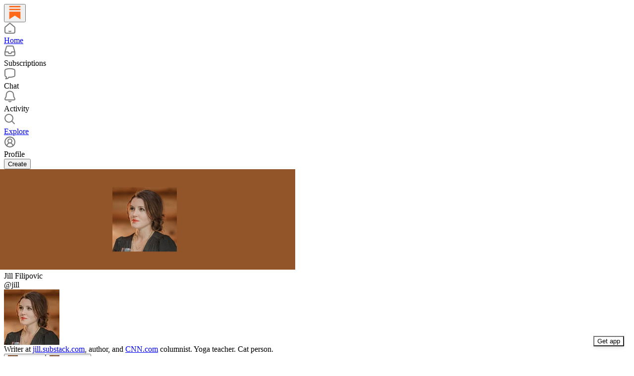

--- FILE ---
content_type: text/html; charset=utf-8
request_url: https://substack.com/@jill
body_size: 37753
content:
<!DOCTYPE html>
<html lang="en">
    <head>
        <meta charset="utf-8" />
        <meta name="norton-safeweb-site-verification" content="24usqpep0ejc5w6hod3dulxwciwp0djs6c6ufp96av3t4whuxovj72wfkdjxu82yacb7430qjm8adbd5ezlt4592dq4zrvadcn9j9n-0btgdzpiojfzno16-fnsnu7xd" />
        
        <link rel="preconnect" href="https://substackcdn.com" />
        

        
            <title data-rh="true">Jill Filipovic | Substack</title>
            
            <meta data-rh="true" name="theme-color" content="#ffffff"/><meta data-rh="true" name="theme-color" content="#16171d"/><meta data-rh="true" property="og:type" content="article"/><meta data-rh="true" property="og:title" content="Jill Filipovic | Substack"/><meta data-rh="true" name="twitter:title" content="Jill Filipovic | Substack"/><meta data-rh="true" name="description" content="Writer at jill.substack.com, author, and CNN.com columnist. Yoga teacher. Cat person. "/><meta data-rh="true" property="og:description" content="Writer at jill.substack.com, author, and CNN.com columnist. Yoga teacher. Cat person. "/><meta data-rh="true" name="twitter:description" content="Writer at jill.substack.com, author, and CNN.com columnist. Yoga teacher. Cat person. "/><meta data-rh="true" property="og:image" content="https://substackcdn.com/image/fetch/$s_!wq54!,f_auto,q_auto:good,fl_progressive:steep/https%3A%2F%2Fsubstack-post-media.s3.amazonaws.com%2Fpublic%2Fimages%2F1dc615e3-1a61-467e-981b-d581d0f39c87_319x319.jpeg"/><meta data-rh="true" name="twitter:image" content="https://substackcdn.com/image/fetch/$s_!wq54!,f_auto,q_auto:good,fl_progressive:steep/https%3A%2F%2Fsubstack-post-media.s3.amazonaws.com%2Fpublic%2Fimages%2F1dc615e3-1a61-467e-981b-d581d0f39c87_319x319.jpeg"/><meta data-rh="true" name="twitter:card" content="summary"/>
            
            
        

        

        <style>
          @layer legacy, tailwind, pencraftReset, pencraft;
        </style>

        
        <link rel="preload" as="style" href="https://substackcdn.com/bundle/theme/reader2.78448ea03df1fd42d5a2.css" />
        
        
        

        
            
                <link rel="stylesheet" type="text/css" href="https://substackcdn.com/bundle/static/css/7276.eb595a4f.css" />
            
                <link rel="stylesheet" type="text/css" href="https://substackcdn.com/bundle/static/css/199.e547387f.css" />
            
                <link rel="stylesheet" type="text/css" href="https://substackcdn.com/bundle/static/css/1266.f7e2249d.css" />
            
                <link rel="stylesheet" type="text/css" href="https://substackcdn.com/bundle/static/css/8484.f773ba07.css" />
            
                <link rel="stylesheet" type="text/css" href="https://substackcdn.com/bundle/static/css/4655.09cdb896.css" />
            
                <link rel="stylesheet" type="text/css" href="https://substackcdn.com/bundle/static/css/2018.727de77d.css" />
            
                <link rel="stylesheet" type="text/css" href="https://substackcdn.com/bundle/static/css/8877.5fa839f2.css" />
            
                <link rel="stylesheet" type="text/css" href="https://substackcdn.com/bundle/static/css/reader2.a84156d4.css" />
            
                <link rel="stylesheet" type="text/css" href="https://substackcdn.com/bundle/static/css/8877.5fa839f2.css" />
            
                <link rel="stylesheet" type="text/css" href="https://substackcdn.com/bundle/static/css/2018.727de77d.css" />
            
                <link rel="stylesheet" type="text/css" href="https://substackcdn.com/bundle/static/css/4655.09cdb896.css" />
            
                <link rel="stylesheet" type="text/css" href="https://substackcdn.com/bundle/static/css/8484.f773ba07.css" />
            
                <link rel="stylesheet" type="text/css" href="https://substackcdn.com/bundle/static/css/1266.f7e2249d.css" />
            
        

        
        
        
        
        <meta name="viewport" content="width=device-width, initial-scale=1, maximum-scale=1, user-scalable=0, viewport-fit=cover" />
        <meta name="author" content="Substack" />
        <meta property="og:url" content="https://substack.com/@jill" />
        
        
        <link rel="canonical" href="https://substack.com/@jill" />
        

        

        

        

        
            
                <link rel="shortcut icon" href="https://substackcdn.com/icons/substack/favicon.ico" sizes="32x32">
            
        
            
                <link rel="icon" href="https://substackcdn.com/icons/substack/icon.svg" type="image/svg+xml">
            
        
            
                <link rel="apple-touch-icon" href="https://substackcdn.com/icons/substack/apple-touch-icon.png">
            
        
            
        
            
        
            
        

        

        

        
            <style>
    /* Cahuenga */
    @font-face {
        font-family: 'Cahuenga';
        font-style: normal;
        font-weight: 300;
        src: local('Cahuenga Light'), local('Cahuenga-Light'), url(https://substackcdn.com/fonts/Cahuenga-Light.woff2) format('woff2');
        font-display: fallback;
    }
    @font-face {
        font-family: 'Cahuenga';
        font-style: italic;
        font-weight: 300;
        src: local('Cahuenga Light Italic'), local('Cahuenga-Light-Italic'), url(https://substackcdn.com/fonts/Cahuenga-LightItalic.woff2) format('woff2');
        font-display: fallback;
    }
    @font-face {
        font-family: 'Cahuenga';
        font-style: normal;
        font-weight: 400;
        src: local('Cahuenga Regular'), local('Cahuenga-Regular'), url(https://substackcdn.com/fonts/Cahuenga-Regular.woff2) format('woff2');
        font-display: fallback;
    }
    @font-face {
        font-family: 'Cahuenga';
        font-style: italic;
        font-weight: 400;
        src: local('Cahuenga Italic'), local('Cahuenga-Italic'), url(https://substackcdn.com/fonts/Cahuenga-Italic.woff2) format('woff2');
        font-display: fallback;
    }
    @font-face {
        font-family: 'Cahuenga';
        font-style: normal;
        font-weight: 500;
        src: local('Cahuenga SemiBold'), local('Cahuenga-SemiBold'), url(https://substackcdn.com/fonts/Cahuenga-SemiBold.woff2) format('woff2');
        font-display: fallback;
    }
    @font-face {
        font-family: 'Cahuenga';
        font-style: italic;
        font-weight: 500;
        src: local('Cahuenga SemiBold Italic'), local('Cahuenga-SemiBold-Italic'), url(https://substackcdn.com/fonts/Cahuenga-SemiBoldItalic.woff2) format('woff2');
        font-display: fallback;
    }
    @font-face {
        font-family: 'Cahuenga';
        font-style: normal;
        font-weight: 600;
        src: local('Cahuenga Bold'), local('Cahuenga-Bold'), url(https://substackcdn.com/fonts/Cahuenga-Bold.woff2) format('woff2');
        font-display: fallback;
    }
    @font-face {
        font-family: 'Cahuenga';
        font-style: italic;
        font-weight: 600;
        src: local('Cahuenga Bold Italic'), local('Cahuenga-Bold-Italic'), url(https://substackcdn.com/fonts/Cahuenga-BoldItalic.woff2) format('woff2');
        font-display: fallback;
    }
    @font-face {
        font-family: 'Cahuenga';
        font-style: normal;
        font-weight: 700;
        src: local('Cahuenga ExtraBold'), local('Cahuenga-ExtraBold'), url(https://substackcdn.com/fonts/Cahuenga-ExtraBold.woff2) format('woff2');
        font-display: fallback;
    }
    @font-face {
        font-family: 'Cahuenga';
        font-style: italic;
        font-weight: 700;
        src: local('Cahuenga ExtraBold Italic'), local('Cahuenga-ExtraBold-Italic'), url(https://substackcdn.com/fonts/Cahuenga-ExtraBoldItalic.woff2) format('woff2');
        font-display: fallback;
    }
</style>

        
        
          <style>
            @font-face{font-family:'Spectral';font-style:italic;font-weight:400;font-display:fallback;src:url(https://fonts.gstatic.com/s/spectral/v13/rnCt-xNNww_2s0amA9M8on7mTNmnUHowCw.woff2) format('woff2');unicode-range:U+0301,U+0400-045F,U+0490-0491,U+04B0-04B1,U+2116}@font-face{font-family:'Spectral';font-style:italic;font-weight:400;font-display:fallback;src:url(https://fonts.gstatic.com/s/spectral/v13/rnCt-xNNww_2s0amA9M8onXmTNmnUHowCw.woff2) format('woff2');unicode-range:U+0102-0103,U+0110-0111,U+0128-0129,U+0168-0169,U+01A0-01A1,U+01AF-01B0,U+0300-0301,U+0303-0304,U+0308-0309,U+0323,U+0329,U+1EA0-1EF9,U+20AB}@font-face{font-family:'Spectral';font-style:italic;font-weight:400;font-display:fallback;src:url(https://fonts.gstatic.com/s/spectral/v13/rnCt-xNNww_2s0amA9M8onTmTNmnUHowCw.woff2) format('woff2');unicode-range:U+0100-02AF,U+0304,U+0308,U+0329,U+1E00-1E9F,U+1EF2-1EFF,U+2020,U+20A0-20AB,U+20AD-20CF,U+2113,U+2C60-2C7F,U+A720-A7FF}@font-face{font-family:'Spectral';font-style:italic;font-weight:400;font-display:fallback;src:url(https://fonts.gstatic.com/s/spectral/v13/rnCt-xNNww_2s0amA9M8onrmTNmnUHo.woff2) format('woff2');unicode-range:U+0000-00FF,U+0131,U+0152-0153,U+02BB-02BC,U+02C6,U+02DA,U+02DC,U+0304,U+0308,U+0329,U+2000-206F,U+2074,U+20AC,U+2122,U+2191,U+2193,U+2212,U+2215,U+FEFF,U+FFFD}@font-face{font-family:'Spectral';font-style:normal;font-weight:400;font-display:fallback;src:url(https://fonts.gstatic.com/s/spectral/v13/rnCr-xNNww_2s0amA9M9knjsS_ulYHs.woff2) format('woff2');unicode-range:U+0301,U+0400-045F,U+0490-0491,U+04B0-04B1,U+2116}@font-face{font-family:'Spectral';font-style:normal;font-weight:400;font-display:fallback;src:url(https://fonts.gstatic.com/s/spectral/v13/rnCr-xNNww_2s0amA9M2knjsS_ulYHs.woff2) format('woff2');unicode-range:U+0102-0103,U+0110-0111,U+0128-0129,U+0168-0169,U+01A0-01A1,U+01AF-01B0,U+0300-0301,U+0303-0304,U+0308-0309,U+0323,U+0329,U+1EA0-1EF9,U+20AB}@font-face{font-family:'Spectral';font-style:normal;font-weight:400;font-display:fallback;src:url(https://fonts.gstatic.com/s/spectral/v13/rnCr-xNNww_2s0amA9M3knjsS_ulYHs.woff2) format('woff2');unicode-range:U+0100-02AF,U+0304,U+0308,U+0329,U+1E00-1E9F,U+1EF2-1EFF,U+2020,U+20A0-20AB,U+20AD-20CF,U+2113,U+2C60-2C7F,U+A720-A7FF}@font-face{font-family:'Spectral';font-style:normal;font-weight:400;font-display:fallback;src:url(https://fonts.gstatic.com/s/spectral/v13/rnCr-xNNww_2s0amA9M5knjsS_ul.woff2) format('woff2');unicode-range:U+0000-00FF,U+0131,U+0152-0153,U+02BB-02BC,U+02C6,U+02DA,U+02DC,U+0304,U+0308,U+0329,U+2000-206F,U+2074,U+20AC,U+2122,U+2191,U+2193,U+2212,U+2215,U+FEFF,U+FFFD}@font-face{font-family:'Spectral';font-style:normal;font-weight:600;font-display:fallback;src:url(https://fonts.gstatic.com/s/spectral/v13/rnCs-xNNww_2s0amA9vmtm3FafaPWnIIMrY.woff2) format('woff2');unicode-range:U+0301,U+0400-045F,U+0490-0491,U+04B0-04B1,U+2116}@font-face{font-family:'Spectral';font-style:normal;font-weight:600;font-display:fallback;src:url(https://fonts.gstatic.com/s/spectral/v13/rnCs-xNNww_2s0amA9vmtm3OafaPWnIIMrY.woff2) format('woff2');unicode-range:U+0102-0103,U+0110-0111,U+0128-0129,U+0168-0169,U+01A0-01A1,U+01AF-01B0,U+0300-0301,U+0303-0304,U+0308-0309,U+0323,U+0329,U+1EA0-1EF9,U+20AB}@font-face{font-family:'Spectral';font-style:normal;font-weight:600;font-display:fallback;src:url(https://fonts.gstatic.com/s/spectral/v13/rnCs-xNNww_2s0amA9vmtm3PafaPWnIIMrY.woff2) format('woff2');unicode-range:U+0100-02AF,U+0304,U+0308,U+0329,U+1E00-1E9F,U+1EF2-1EFF,U+2020,U+20A0-20AB,U+20AD-20CF,U+2113,U+2C60-2C7F,U+A720-A7FF}@font-face{font-family:'Spectral';font-style:normal;font-weight:600;font-display:fallback;src:url(https://fonts.gstatic.com/s/spectral/v13/rnCs-xNNww_2s0amA9vmtm3BafaPWnII.woff2) format('woff2');unicode-range:U+0000-00FF,U+0131,U+0152-0153,U+02BB-02BC,U+02C6,U+02DA,U+02DC,U+0304,U+0308,U+0329,U+2000-206F,U+2074,U+20AC,U+2122,U+2191,U+2193,U+2212,U+2215,U+FEFF,U+FFFD}
            
          </style>
        
        

        <style>:root{--background_pop:#ff6719;--cover_bg_color:#FFFFFF;--cover_bg_color_secondary:#f0f0f0;--background_pop_darken:#ff5600;--print_on_pop:#ffffff;--border_subtle:#f6e7df;--background_subtle:rgba(255, 232, 221, 0.4);--print_pop:#ff6719;--cover_print_primary:#363737;--cover_print_secondary:#757575;--cover_print_tertiary:#b6b6b6;--cover_border_color:#ff6719;--background_contrast_1:#f0f0f0;--background_contrast_2:#dddddd;--background_contrast_3:#b7b7b7;--background_contrast_4:#929292;--background_contrast_5:#515151;--color_theme_detail:#e6e6e6;--background_contrast_pop:rgba(255, 103, 25, 0.4);--input_background:#ffffff;--cover_input_background:#ffffff;--tooltip_background:#191919;--background_pop_rgb:255, 103, 25;--background_pop_rgb_pc:255 103 25;}</style>

        
            <link rel="stylesheet" href="https://substackcdn.com/bundle/theme/reader2.78448ea03df1fd42d5a2.css" />
        

        <style></style>

        

        

        

        
    </head>

    <body class="pc-root">
        
            <script>
              if (window.matchMedia) {
                const match = window.matchMedia('(prefers-color-scheme: dark)');

                match.addEventListener('change', handleColorSchemeChange);
                handleColorSchemeChange(match);

                function handleColorSchemeChange(event) {
                  const localSetting = localStorage.colorScheme;
                  document.documentElement.classList.toggle('dark-mode', localSetting == null ?
                    event.matches :  localSetting === 'dark');
                }
              }
            </script>
        

        

        

        

        

        

        <div id="entry">
            <div style="--size-left-nav:232px;" class="reader-nav-root reader2-font-base"><div class="pencraft pc-display-flex pc-flexDirection-column pc-position-relative pc-reset"><div role="navigation" aria-label="Main navigation" aria-orientation="vertical" class="pencraft pc-display-flex pc-flexDirection-column pc-padding-8 pc-position-fixed pc-reset sizing-border-box-DggLA4 sidebar-y6xw9g"><div class="pencraft pc-display-flex pc-flexDirection-column pc-height-64 pc-padding-8 pc-alignItems-flex-start pc-reset flex-auto-j3S2WA sizing-border-box-DggLA4"><button tabindex="0" type="button" aria-label="Home" data-href="/home" class="pencraft pc-display-flex pc-flexDirection-column pc-reset bg-primary-zk6FDl hover-KQSFex animate-XFJxE4 pc-borderRadius-md showFocus-sk_vEm pencraft buttonBase-GK1x3M"><div class="pencraft pc-display-flex pc-width-48 pc-height-48 pc-justifyContent-center pc-alignItems-center pc-position-relative pc-reset"><svg role="img" style="height:28px;width:28px;" width="28" height="28" viewBox="0 0 20 20" fill="var(--color-nav-logo)" stroke-width="1.8" stroke="none" xmlns="http://www.w3.org/2000/svg"><g><title></title><path d="M1.96484 0.624512H18.0354V2.70052H1.96484V0.624512Z" stroke="none"></path><path d="M1.96484 4.77655H18.0354V6.85254H1.96484V4.77655Z" stroke="none"></path><path d="M1.96484 8.92857V19.9505L10.0001 14.6347L18.0354 19.9505V8.92857H1.96484Z" stroke="none"></path></g></svg></div></button></div><div class="pencraft pc-display-flex pc-flexDirection-column pc-gap-8 pc-padding-8 pc-justifyContent-flex-start pc-reset flex-grow-rzmknG"><a tabindex="0" matchSubpaths aria-label="Home" role="button" href="/home?" class="pencraft pc-display-flex pc-gap-4 pc-minWidth-48 pc-minHeight-48 pc-justifyContent-center pc-alignItems-center pc-position-relative pc-reset bg-primary-zk6FDl hover-KQSFex animate-XFJxE4 cursor-pointer-LYORKw userSelect-none-oDUy26 pc-borderRadius-md pressable-lg-kV7yq8 showFocus-sk_vEm"><div class="pencraft pc-display-flex pc-height-48 pc-minWidth-48 pc-justifyContent-center pc-alignItems-center pc-position-relative pc-reset icon-lyqgV5 inactive-zdmjOL"><svg role="img" style="height:24px;width:24px;" width="24" height="24" viewBox="0 0 24 24" fill="none" stroke-width="2" stroke="var(--color-fg-primary)" stroke-linecap="round" stroke-linejoin="round" xmlns="http://www.w3.org/2000/svg"><g><title></title><path d="M10 18.1302C11.259 18.7392 12.741 18.7392 14 18.1302M2 11.0059V19.0976C2 20.7006 3.34315 22 5 22H19C20.6569 22 22 20.7006 22 19.0976V11.0059C22 10.4471 21.7503 9.91553 21.315 9.54809L12.6575 2.23854C12.2808 1.92049 11.7192 1.92049 11.3425 2.23854L2.68496 9.54809C2.24974 9.91553 2 10.4471 2 11.0059Z"></path></g></svg></div><div class="pencraft pc-reset flex-grow-rzmknG color-secondary-ls1g8s line-height-20-t4M0El font-text-qe4AeH size-15-Psle70 weight-medium-fw81nC reset-IxiVJZ">Home</div></a><a tabindex="0" matchSubpaths native aria-label="Subscriptions" class="pencraft pc-display-flex pc-gap-4 pc-minWidth-48 pc-minHeight-48 pc-justifyContent-center pc-alignItems-center pc-position-relative pc-reset bg-primary-zk6FDl hover-KQSFex animate-XFJxE4 cursor-pointer-LYORKw userSelect-none-oDUy26 pc-borderRadius-md pressable-lg-kV7yq8 showFocus-sk_vEm"><div class="pencraft pc-display-flex pc-height-48 pc-minWidth-48 pc-justifyContent-center pc-alignItems-center pc-position-relative pc-reset icon-lyqgV5 inactive-zdmjOL"><svg role="img" style="height:24px;width:24px;" width="24" height="24" viewBox="0 0 24 24" fill="none" stroke-width="2" stroke="var(--color-fg-primary)" stroke-linecap="round" stroke-linejoin="round" xmlns="http://www.w3.org/2000/svg"><g><title></title><path d="M1.99999 14L2.00001 18.5C2.00001 20.1569 3.34316 21.5 5.00001 21.5H19C20.6569 21.5 22 20.1569 22 18.5V14M1.99999 14H8.5L9.29342 16.3732C9.41681 16.7422 9.76236 16.9911 10.1515 16.9911H13.8485C14.2376 16.9911 14.5832 16.7422 14.7066 16.3732L15.5 14H22M1.99999 14L5.12 3.30286C5.34518 2.53079 6.05291 2 6.85714 2H17.1429C17.9471 2 18.6548 2.53079 18.88 3.30286L22 14"></path></g></svg></div><div class="pencraft pc-reset flex-grow-rzmknG color-secondary-ls1g8s line-height-20-t4M0El font-text-qe4AeH size-15-Psle70 weight-medium-fw81nC reset-IxiVJZ">Subscriptions</div></a><a tabindex="0" matchSubpaths native aria-label="Chat" class="pencraft pc-display-flex pc-gap-4 pc-minWidth-48 pc-minHeight-48 pc-justifyContent-center pc-alignItems-center pc-position-relative pc-reset bg-primary-zk6FDl hover-KQSFex animate-XFJxE4 cursor-pointer-LYORKw userSelect-none-oDUy26 pc-borderRadius-md pressable-lg-kV7yq8 showFocus-sk_vEm"><div class="pencraft pc-display-flex pc-height-48 pc-minWidth-48 pc-justifyContent-center pc-alignItems-center pc-position-relative pc-reset icon-lyqgV5 inactive-zdmjOL"><svg role="img" style="height:24px;width:24px;" width="24" height="24" viewBox="0 0 24 24" fill="none" stroke-width="2" stroke="var(--color-fg-primary)" stroke-linecap="round" stroke-linejoin="round" xmlns="http://www.w3.org/2000/svg"><g><title></title><path d="M3.57895 22.2631C4.63158 21.2105 4.98246 18.9298 4.63158 18.0526C4.55024 18.0246 3.94258 17.7935 3.86123 17.7644C2.70525 17.3507 2 16.215 2 14.9872V5.81496C2 4.60782 2.68342 3.49229 3.8249 3.09955C7.48196 1.84131 13.7925 0.807216 20.1374 3.07721C21.2934 3.49079 22 4.6271 22 5.85486V15.0271C22 16.2342 21.3154 17.3503 20.1739 17.7429C17.6947 18.5958 13.9964 19.3455 9.89474 19.0328C8.84211 21.1381 6.21053 22.2631 3.57895 22.2631Z"></path></g></svg></div><div class="pencraft pc-reset flex-grow-rzmknG color-secondary-ls1g8s line-height-20-t4M0El font-text-qe4AeH size-15-Psle70 weight-medium-fw81nC reset-IxiVJZ">Chat</div></a><a tabindex="0" matchSubpaths native aria-label="Activity" class="pencraft pc-display-flex pc-gap-4 pc-minWidth-48 pc-minHeight-48 pc-justifyContent-center pc-alignItems-center pc-position-relative pc-reset bg-primary-zk6FDl hover-KQSFex animate-XFJxE4 cursor-pointer-LYORKw userSelect-none-oDUy26 pc-borderRadius-md pressable-lg-kV7yq8 showFocus-sk_vEm"><div class="pencraft pc-display-flex pc-height-48 pc-minWidth-48 pc-justifyContent-center pc-alignItems-center pc-position-relative pc-reset icon-lyqgV5 inactive-zdmjOL"><svg role="img" style="height:24px;width:24px;" width="24" height="24" viewBox="0 0 24 24" fill="none" stroke-width="2" stroke="var(--color-fg-primary)" stroke-linecap="round" stroke-linejoin="round" xmlns="http://www.w3.org/2000/svg"><g><title></title><path d="M9.84924 21.9622C11.2032 22.6392 12.7968 22.6392 14.1507 21.9622M9.446 1.90703C8.59467 2.16583 6.63661 3.14927 5.61501 5.01263C4.33801 7.34183 4.70638 10.6565 4.33801 12.0002C3.96965 13.344 3.06102 14.3294 2.42252 15.8822C2.27112 16.2504 2.15563 16.5749 2.06751 16.8662C1.72354 18.0031 2.74693 18.9878 3.93475 18.9878H20.0652C21.2531 18.9878 22.2764 18.0031 21.9325 16.8662C21.8444 16.5749 21.7289 16.2504 21.5775 15.8822C20.939 14.3294 20.0303 13.344 19.662 12.0002C19.2936 10.6565 19.662 7.34183 18.385 5.01263C17.3634 3.14927 15.4053 2.16583 14.554 1.90703C12.8884 1.40469 11.1116 1.40469 9.446 1.90703Z"></path></g></svg></div><div class="pencraft pc-reset flex-grow-rzmknG color-secondary-ls1g8s line-height-20-t4M0El font-text-qe4AeH size-15-Psle70 weight-medium-fw81nC reset-IxiVJZ">Activity</div></a><a tabindex="0" matchSubpaths aria-label="Explore" role="button" href="/explore?" class="pencraft pc-display-flex pc-gap-4 pc-minWidth-48 pc-minHeight-48 pc-justifyContent-center pc-alignItems-center pc-position-relative pc-reset bg-primary-zk6FDl hover-KQSFex animate-XFJxE4 cursor-pointer-LYORKw userSelect-none-oDUy26 pc-borderRadius-md pressable-lg-kV7yq8 showFocus-sk_vEm"><div class="pencraft pc-display-flex pc-height-48 pc-minWidth-48 pc-justifyContent-center pc-alignItems-center pc-position-relative pc-reset icon-lyqgV5 inactive-zdmjOL"><svg role="img" style="height:24px;width:24px;" width="24" height="24" viewBox="0 0 24 24" fill="none" stroke-width="2" stroke="var(--color-fg-primary)" stroke-linecap="round" stroke-linejoin="round" xmlns="http://www.w3.org/2000/svg"><g><title></title><path d="M21 21L15.6702 15.6435M15.6702 15.6435C17.1101 14.1968 18 12.2023 18 10C18 5.58172 14.4183 2 10 2C5.58174 2 2.00002 5.58172 2.00002 10C2.00002 14.4183 5.58174 18 10 18C12.216 18 14.2215 17.099 15.6702 15.6435Z"></path></g></svg></div><div class="pencraft pc-reset flex-grow-rzmknG color-secondary-ls1g8s line-height-20-t4M0El font-text-qe4AeH size-15-Psle70 weight-medium-fw81nC reset-IxiVJZ">Explore</div></a><a tabindex="0" matchSubpaths native aria-label="Profile" class="pencraft pc-display-flex pc-gap-4 pc-minWidth-48 pc-minHeight-48 pc-justifyContent-center pc-alignItems-center pc-position-relative pc-reset bg-primary-zk6FDl hover-KQSFex animate-XFJxE4 cursor-pointer-LYORKw userSelect-none-oDUy26 pc-borderRadius-md pressable-lg-kV7yq8 showFocus-sk_vEm"><div class="pencraft pc-display-flex pc-height-48 pc-minWidth-48 pc-justifyContent-center pc-alignItems-center pc-position-relative pc-reset icon-lyqgV5 inactive-zdmjOL"><svg xmlns="http://www.w3.org/2000/svg" width="24" height="24" viewBox="0 0 24 24" fill="none" stroke="currentColor" stroke-width="2" stroke-linecap="round" stroke-linejoin="round" class="lucide lucide-circle-user-round"><path d="M18 20a6 6 0 0 0-12 0"></path><circle cx="12" cy="10" r="4"></circle><circle cx="12" cy="12" r="10"></circle></svg></div><div class="pencraft pc-reset flex-grow-rzmknG color-secondary-ls1g8s line-height-20-t4M0El font-text-qe4AeH size-15-Psle70 weight-medium-fw81nC reset-IxiVJZ">Profile</div></a><div class="pencraft pc-display-flex pc-flexDirection-column pc-minWidth-48 pc-paddingTop-12 pc-paddingBottom-12 pc-reset"><button tabindex="0" type="button" class="pencraft pc-reset pencraft buttonBase-GK1x3M buttonText-X0uSmG buttonStyle-r7yGCK priority_primary-RfbeYt size_md-gCDS3o">Create</button></div></div></div></div><div class="reader-nav-page"><div style="max-width:568px;" class="pencraft pc-display-flex pc-flexDirection-column pc-minWidth-0 pc-reset flex-grow-rzmknG"><script type="application/ld+json">{"@context":"https://schema.org","@type":"Person","image":"https://substackcdn.com/image/fetch/$s_!wq54!,f_auto,q_auto:good,fl_progressive:steep/https%3A%2F%2Fsubstack-post-media.s3.amazonaws.com%2Fpublic%2Fimages%2F1dc615e3-1a61-467e-981b-d581d0f39c87_319x319.jpeg","name":"Jill Filipovic","url":"https://substack.com/@jill","jobTitle":"Writer at jill.substack.com, author, and CNN.com columnist. Yoga teacher. Cat person. ","description":"Writer at jill.substack.com, author, and CNN.com columnist. Yoga teacher. Cat person. "}</script><div class="pencraft pc-display-flex pc-flexDirection-column pc-paddingTop-8 pc-mobile-paddingTop-0 pc-reset"><div style="--overflow:-20px;--aspect:3;" class="pencraft pc-display-flex pc-flexDirection-column pc-position-relative pc-reset container-wcKC8m"><img src="https://substackcdn.com/image/fetch/$s_!ZmvA!,w_1200,h_400,c_pad,f_auto,q_auto:best,fl_progressive:steep,b_auto:border,b_rgb:FFFFFF/https%3A%2F%2Fbucketeer-e05bbc84-baa3-437e-9518-adb32be77984.s3.amazonaws.com%2Fpublic%2Fimages%2F23def982-d367-4014-9b42-ec920f73a449_256x256.png" draggable="false" alt="Cover image" class="pencraft pc-reset outline-detail-vcQLyr pc-borderRadius-sm image-WJiR9w"/></div></div><div class="pencraft pc-display-flex pc-flexDirection-column pc-gap-8 pc-paddingLeft-0 pc-mobile-paddingLeft-16 pc-paddingRight-0 pc-mobile-paddingRight-16 pc-paddingBottom-8 pc-zIndex-1 pc-reset"><div class="pencraft pc-display-flex pc-flexDirection-column pc-gap-12 pc-paddingTop-16 pc-reset"><div class="pencraft pc-display-flex pc-flexDirection-row pc-justifyContent-space-between pc-alignItems-center pc-position-relative pc-reset"><div style="padding-right:132px;" class="pencraft pc-display-flex pc-flexDirection-column pc-gap-2 pc-mobile-gap-0 pc-reset"><span class="pencraft pc-reset line-height-24-jnGwiv font-display-nhmvtD size-20-P_cSRT weight-bold-DmI9lw reset-IxiVJZ">Jill Filipovic</span><div class="pencraft pc-display-flex pc-gap-8 pc-alignItems-center pc-reset"><div class="pencraft pc-reset color-secondary-ls1g8s line-height-20-t4M0El font-text-qe4AeH size-15-Psle70 weight-regular-mUq6Gb reset-IxiVJZ"><span class="pencraft pc-reset decoration-hover-underline-ClDVRM reset-IxiVJZ"><a class="pencraft pc-reset cursor-pointer-LYORKw link-LIBpto"><span data-state="closed">@jill</span></a></span></div></div></div><div class="pencraft pc-position-absolute pc-reset position-PH56bs"><div tabindex="0" class="pencraft pc-display-flex pc-position-relative pc-reset bg-primary-zk6FDl animate-XFJxE4 cursor-pointer-LYORKw pc-borderRadius-full showFocus-sk_vEm container-JHgoYl"><div style="--scale:112px;" class="pencraft pc-display-flex pc-width-112 pc-height-112 pc-justifyContent-center pc-alignItems-center pc-position-relative pc-reset bg-secondary-UUD3_J flex-auto-j3S2WA outline-detail-vcQLyr pc-borderRadius-full overflow-hidden-WdpwT6 sizing-border-box-DggLA4 container-TAtrWj avatar-h98fMT"><div style="--scale:112px;" title="Jill Filipovic" class="pencraft pc-display-flex pc-width-112 pc-height-112 pc-justifyContent-center pc-alignItems-center pc-position-relative pc-reset bg-secondary-UUD3_J flex-auto-j3S2WA outline-detail-vcQLyr pc-borderRadius-full overflow-hidden-WdpwT6 sizing-border-box-DggLA4 container-TAtrWj"><picture><source type="image/webp" srcset="https://substackcdn.com/image/fetch/$s_!wq54!,w_112,h_112,c_fill,f_webp,q_auto:good,fl_progressive:steep/https%3A%2F%2Fsubstack-post-media.s3.amazonaws.com%2Fpublic%2Fimages%2F1dc615e3-1a61-467e-981b-d581d0f39c87_319x319.jpeg 112w, https://substackcdn.com/image/fetch/$s_!wq54!,w_224,h_224,c_fill,f_webp,q_auto:good,fl_progressive:steep/https%3A%2F%2Fsubstack-post-media.s3.amazonaws.com%2Fpublic%2Fimages%2F1dc615e3-1a61-467e-981b-d581d0f39c87_319x319.jpeg 224w, https://substackcdn.com/image/fetch/$s_!wq54!,w_336,h_336,c_fill,f_webp,q_auto:good,fl_progressive:steep/https%3A%2F%2Fsubstack-post-media.s3.amazonaws.com%2Fpublic%2Fimages%2F1dc615e3-1a61-467e-981b-d581d0f39c87_319x319.jpeg 336w" sizes="112px"/><img src="https://substackcdn.com/image/fetch/$s_!wq54!,w_112,h_112,c_fill,f_auto,q_auto:good,fl_progressive:steep/https%3A%2F%2Fsubstack-post-media.s3.amazonaws.com%2Fpublic%2Fimages%2F1dc615e3-1a61-467e-981b-d581d0f39c87_319x319.jpeg" sizes="112px" alt="Jill Filipovic's avatar" srcset="https://substackcdn.com/image/fetch/$s_!wq54!,w_112,h_112,c_fill,f_auto,q_auto:good,fl_progressive:steep/https%3A%2F%2Fsubstack-post-media.s3.amazonaws.com%2Fpublic%2Fimages%2F1dc615e3-1a61-467e-981b-d581d0f39c87_319x319.jpeg 112w, https://substackcdn.com/image/fetch/$s_!wq54!,w_224,h_224,c_fill,f_auto,q_auto:good,fl_progressive:steep/https%3A%2F%2Fsubstack-post-media.s3.amazonaws.com%2Fpublic%2Fimages%2F1dc615e3-1a61-467e-981b-d581d0f39c87_319x319.jpeg 224w, https://substackcdn.com/image/fetch/$s_!wq54!,w_336,h_336,c_fill,f_auto,q_auto:good,fl_progressive:steep/https%3A%2F%2Fsubstack-post-media.s3.amazonaws.com%2Fpublic%2Fimages%2F1dc615e3-1a61-467e-981b-d581d0f39c87_319x319.jpeg 336w" width="112" height="112" draggable="false" class="img-OACg1c object-fit-cover-u4ReeV pencraft pc-reset"/></picture></div></div></div></div></div><div class="pencraft pc-reset line-height-20-t4M0El font-text-qe4AeH size-15-Psle70 weight-regular-mUq6Gb clamp-y7pNm8 clamp-3-lxFDfR reset-IxiVJZ"><span>Writer at <a href="http://jill.substack.com" target="_blank" rel="nofollow ugc" class="linkified">jill.substack.com</a>, author, and <a href="http://cnn.com" target="_blank" rel="nofollow ugc" class="linkified">CNN.com</a> columnist. Yoga teacher. Cat person. </span></div><div class="pencraft pc-display-flex pc-gap-6 pc-flexWrap-nowrap pc-reset"><span data-state="closed"><button tabindex="0" type="button" data-href="https://jill.substack.com/?utm_campaign=profile_chips" class="pencraft pc-reset flex-auto-j3S2WA pressable-sm-YIJFKJ pencraft chip-lJKwY5 clickable-IxUlBk chip-fQexYY buttonBase-GK1x3M"><div class="pencraft pc-display-flex pc-justifyContent-center pc-alignItems-center pc-reset leading-TvXpau"><div draggable="false" class="pencraft pc-display-flex pc-position-relative pc-reset"><div style="width:20px;height:20px;" class="pencraft pc-display-flex pc-reset bg-white-ZBV5av pc-borderRadius-full overflow-hidden-WdpwT6 sizing-border-box-DggLA4"><picture><source type="image/webp" srcset="https://substackcdn.com/image/fetch/$s_!ZmvA!,w_40,h_40,c_fill,f_webp,q_auto:good,fl_progressive:steep,g_auto/https%3A%2F%2Fbucketeer-e05bbc84-baa3-437e-9518-adb32be77984.s3.amazonaws.com%2Fpublic%2Fimages%2F23def982-d367-4014-9b42-ec920f73a449_256x256.png"/><img src="https://substackcdn.com/image/fetch/$s_!ZmvA!,w_40,h_40,c_fill,f_auto,q_auto:good,fl_progressive:steep,g_auto/https%3A%2F%2Fbucketeer-e05bbc84-baa3-437e-9518-adb32be77984.s3.amazonaws.com%2Fpublic%2Fimages%2F23def982-d367-4014-9b42-ec920f73a449_256x256.png" sizes="100vw" alt width="40" height="40" style="width:20px;height:20px;" draggable="false" class="img-OACg1c object-fit-cover-u4ReeV pencraft pc-reset"/></picture></div></div></div><div class="pencraft pc-reset userSelect-none-oDUy26 ellipsis-Jb8om8 color-primary-zABazT line-height-20-t4M0El font-text-qe4AeH size-13-hZTUKr weight-regular-mUq6Gb reset-IxiVJZ">Jill Filipovic</div></button></span><span data-state="closed"><button tabindex="0" type="button" data-href="https://yogawithjill.substack.com/?utm_campaign=profile_chips" class="pencraft pc-reset flex-auto-j3S2WA pressable-sm-YIJFKJ pencraft chip-lJKwY5 clickable-IxUlBk chip-fQexYY buttonBase-GK1x3M"><div class="pencraft pc-display-flex pc-justifyContent-center pc-alignItems-center pc-reset leading-TvXpau"><div draggable="false" class="pencraft pc-display-flex pc-position-relative pc-reset"><div style="width:20px;height:20px;" class="pencraft pc-display-flex pc-reset bg-white-ZBV5av pc-borderRadius-full overflow-hidden-WdpwT6 sizing-border-box-DggLA4"><div style="--scale:20px;" class="pencraft pc-display-flex pc-width-20 pc-height-20 pc-justifyContent-center pc-alignItems-center pc-position-relative pc-reset bg-secondary-UUD3_J flex-auto-j3S2WA outline-detail-vcQLyr pc-borderRadius-full overflow-hidden-WdpwT6 sizing-border-box-DggLA4 container-TAtrWj"><div style="--scale:20px;" title="User" class="pencraft pc-display-flex pc-width-20 pc-height-20 pc-justifyContent-center pc-alignItems-center pc-position-relative pc-reset bg-secondary-UUD3_J flex-auto-j3S2WA outline-detail-vcQLyr pc-borderRadius-full overflow-hidden-WdpwT6 sizing-border-box-DggLA4 container-TAtrWj"><picture><source type="image/webp" srcset="https://substackcdn.com/image/fetch/$s_!wq54!,w_20,h_20,c_fill,f_webp,q_auto:good,fl_progressive:steep/https%3A%2F%2Fsubstack-post-media.s3.amazonaws.com%2Fpublic%2Fimages%2F1dc615e3-1a61-467e-981b-d581d0f39c87_319x319.jpeg 20w, https://substackcdn.com/image/fetch/$s_!wq54!,w_40,h_40,c_fill,f_webp,q_auto:good,fl_progressive:steep/https%3A%2F%2Fsubstack-post-media.s3.amazonaws.com%2Fpublic%2Fimages%2F1dc615e3-1a61-467e-981b-d581d0f39c87_319x319.jpeg 40w, https://substackcdn.com/image/fetch/$s_!wq54!,w_60,h_60,c_fill,f_webp,q_auto:good,fl_progressive:steep/https%3A%2F%2Fsubstack-post-media.s3.amazonaws.com%2Fpublic%2Fimages%2F1dc615e3-1a61-467e-981b-d581d0f39c87_319x319.jpeg 60w" sizes="20px"/><img src="https://substackcdn.com/image/fetch/$s_!wq54!,w_20,h_20,c_fill,f_auto,q_auto:good,fl_progressive:steep/https%3A%2F%2Fsubstack-post-media.s3.amazonaws.com%2Fpublic%2Fimages%2F1dc615e3-1a61-467e-981b-d581d0f39c87_319x319.jpeg" sizes="20px" alt="User's avatar" srcset="https://substackcdn.com/image/fetch/$s_!wq54!,w_20,h_20,c_fill,f_auto,q_auto:good,fl_progressive:steep/https%3A%2F%2Fsubstack-post-media.s3.amazonaws.com%2Fpublic%2Fimages%2F1dc615e3-1a61-467e-981b-d581d0f39c87_319x319.jpeg 20w, https://substackcdn.com/image/fetch/$s_!wq54!,w_40,h_40,c_fill,f_auto,q_auto:good,fl_progressive:steep/https%3A%2F%2Fsubstack-post-media.s3.amazonaws.com%2Fpublic%2Fimages%2F1dc615e3-1a61-467e-981b-d581d0f39c87_319x319.jpeg 40w, https://substackcdn.com/image/fetch/$s_!wq54!,w_60,h_60,c_fill,f_auto,q_auto:good,fl_progressive:steep/https%3A%2F%2Fsubstack-post-media.s3.amazonaws.com%2Fpublic%2Fimages%2F1dc615e3-1a61-467e-981b-d581d0f39c87_319x319.jpeg 60w" width="20" height="20" draggable="false" class="img-OACg1c object-fit-cover-u4ReeV pencraft pc-reset"/></picture></div></div></div></div></div><div class="pencraft pc-reset userSelect-none-oDUy26 ellipsis-Jb8om8 color-primary-zABazT line-height-20-t4M0El font-text-qe4AeH size-13-hZTUKr weight-regular-mUq6Gb reset-IxiVJZ">Yoga with Jill</div></button></span><button tabindex="0" type="button" data-href="https://www.jillfilipovic.com" class="pencraft pc-reset pressable-sm-YIJFKJ pencraft chip-lJKwY5 clickable-IxUlBk chip-fQexYY buttonBase-GK1x3M"><div class="pencraft pc-display-flex pc-justifyContent-center pc-alignItems-center pc-reset leading-TvXpau"><div class="pencraft pc-display-flex pc-alignItems-center pc-justifyContent-center pc-paddingLeft-4 pc-reset"><svg role="img" style="height:16px;width:16px;" width="16" height="16" viewBox="0 0 20 20" fill="none" stroke-width="2" stroke="var(--color-fg-primary) !important" xmlns="http://www.w3.org/2000/svg"><g><title></title><path d="M7.50008 14.1666H5.83341C4.72835 14.1666 3.66854 13.7276 2.88714 12.9462C2.10573 12.1648 1.66675 11.105 1.66675 9.99992C1.66675 8.89485 2.10573 7.83504 2.88714 7.05364C3.66854 6.27224 4.72835 5.83325 5.83341 5.83325H7.50008M12.5001 5.83325H14.1667C15.2718 5.83325 16.3316 6.27224 17.113 7.05364C17.8944 7.83504 18.3334 8.89485 18.3334 9.99992C18.3334 11.105 17.8944 12.1648 17.113 12.9462C16.3316 13.7276 15.2718 14.1666 14.1667 14.1666H12.5001M6.66675 9.99992H13.3334"></path></g></svg></div></div><div class="pencraft pc-reset userSelect-none-oDUy26 ellipsis-Jb8om8 color-primary-zABazT line-height-20-t4M0El font-text-qe4AeH size-13-hZTUKr weight-regular-mUq6Gb reset-IxiVJZ">jillfilipovic.com</div></button><button tabindex="0" type="button" class="pencraft pc-reset flex-auto-j3S2WA pressable-sm-YIJFKJ pencraft chip-lJKwY5 clickable-IxUlBk textOnly-SPwDNp buttonBase-GK1x3M"><div class="pencraft pc-reset userSelect-none-oDUy26 ellipsis-Jb8om8 color-primary-zABazT line-height-20-t4M0El font-text-qe4AeH size-13-hZTUKr weight-regular-mUq6Gb reset-IxiVJZ">+1</div></button></div><div class="pencraft pc-display-flex pc-flexWrap-wrap pc-gap-8 pc-alignItems-center pc-reset"><div class="pencraft pc-reset color-secondary-ls1g8s line-height-20-t4M0El font-text-qe4AeH size-15-Psle70 weight-regular-mUq6Gb reset-IxiVJZ"><span class="pencraft pc-reset color-secondary-ls1g8s decoration-hover-underline-ClDVRM reset-IxiVJZ"><a href="/@jill/subscribers?" class="pencraft pc-reset link-LIBpto">529 subscribers</a></span></div></div><div class="pencraft pc-display-flex pc-flexDirection-row pc-gap-8 pc-justifyContent-flex-end pc-reset"><button tabindex="0" type="button" title="Jill Filipovic" data-href="https://jill.substack.com/subscribe?next=https%3A%2F%2Fsubstack.com%2F%40jill&amp;utm_source=profile-page&amp;utm_medium=web&amp;utm_campaign=substack_profile&amp;just_signed_up=true" class="pencraft pc-reset flex-grow-rzmknG pencraft buttonBase-GK1x3M buttonText-X0uSmG buttonStyle-r7yGCK priority_primary-RfbeYt size_md-gCDS3o">Subscribe</button><button tabindex="0" type="button" class="pencraft pc-reset flex-grow-rzmknG pencraft buttonBase-GK1x3M buttonText-X0uSmG buttonStyle-r7yGCK priority_secondary-S63h9o size_md-gCDS3o">Message</button><button tabindex="0" type="button" aria-label="Ellipsis" id="headlessui-menu-button-P0-16" aria-haspopup="menu" aria-expanded="false" data-headlessui-state class="pencraft pc-reset pencraft iconButton-mq_Et5 iconButtonBase-dJGHgN buttonBase-GK1x3M buttonStyle-r7yGCK size_md-gCDS3o priority_secondary-S63h9o"><svg xmlns="http://www.w3.org/2000/svg" width="20" height="20" viewBox="0 0 24 24" fill="none" stroke="currentColor" stroke-width="2" stroke-linecap="round" stroke-linejoin="round" class="lucide lucide-ellipsis"><circle cx="12" cy="12" r="1"></circle><circle cx="19" cy="12" r="1"></circle><circle cx="5" cy="12" r="1"></circle></svg></button></div></div></div><div class="pencraft pc-display-flex pc-flexDirection-column pc-reset"><div dir="ltr" data-orientation="horizontal" class="root-IyF5Yz"><div role="tablist" aria-orientation="horizontal" aria-label="Tabs" tabindex="-1" data-orientation="horizontal" style="outline:none;" class="list-UVnyqE"><button tabindex="-1" type="button" role="tab" aria-selected="true" aria-controls="radix-P0-23-content-notes" data-state="active" id="radix-P0-23-trigger-notes" data-orientation="horizontal" data-radix-collection-item class="pencraft pc-display-flex pc-gap-6 pc-minHeight-40 pc-paddingLeft-16 pc-paddingRight-16 pc-paddingTop-2 pc-justifyContent-center pc-alignItems-center pc-position-relative pc-reset flex-grow-rzmknG animate-XFJxE4 userSelect-none-oDUy26 pc-borderRadius-xs sizing-border-box-DggLA4 showFocus-sk_vEm pencraft tab-eCtYfd buttonBase-GK1x3M"><span class="pencraft pc-reset animate-XFJxE4 ellipsis-Jb8om8 line-height-20-t4M0El font-text-qe4AeH size-14-MLPa7j weight-semibold-uqA4FV reset-IxiVJZ">Activity</span></button><button tabindex="-1" type="button" role="tab" aria-selected="false" aria-controls="radix-P0-23-content-posts" data-state="inactive" id="radix-P0-23-trigger-posts" data-orientation="horizontal" data-radix-collection-item class="pencraft pc-display-flex pc-gap-6 pc-minHeight-40 pc-paddingLeft-16 pc-paddingRight-16 pc-paddingTop-2 pc-justifyContent-center pc-alignItems-center pc-position-relative pc-reset flex-grow-rzmknG animate-XFJxE4 userSelect-none-oDUy26 pc-borderRadius-xs sizing-border-box-DggLA4 showFocus-sk_vEm pencraft tab-eCtYfd buttonBase-GK1x3M"><span class="pencraft pc-reset animate-XFJxE4 ellipsis-Jb8om8 line-height-20-t4M0El font-text-qe4AeH size-14-MLPa7j weight-semibold-uqA4FV reset-IxiVJZ">Posts</span></button><button tabindex="-1" type="button" role="tab" aria-selected="false" aria-controls="radix-P0-23-content-likes" data-state="inactive" id="radix-P0-23-trigger-likes" data-orientation="horizontal" data-radix-collection-item class="pencraft pc-display-flex pc-gap-6 pc-minHeight-40 pc-paddingLeft-16 pc-paddingRight-16 pc-paddingTop-2 pc-justifyContent-center pc-alignItems-center pc-position-relative pc-reset flex-grow-rzmknG animate-XFJxE4 userSelect-none-oDUy26 pc-borderRadius-xs sizing-border-box-DggLA4 showFocus-sk_vEm pencraft tab-eCtYfd buttonBase-GK1x3M"><span class="pencraft pc-reset animate-XFJxE4 ellipsis-Jb8om8 line-height-20-t4M0El font-text-qe4AeH size-14-MLPa7j weight-semibold-uqA4FV reset-IxiVJZ">Likes</span></button><button tabindex="-1" type="button" role="tab" aria-selected="false" aria-controls="radix-P0-23-content-reads" data-state="inactive" id="radix-P0-23-trigger-reads" data-orientation="horizontal" data-radix-collection-item class="pencraft pc-display-flex pc-gap-6 pc-minHeight-40 pc-paddingLeft-16 pc-paddingRight-16 pc-paddingTop-2 pc-justifyContent-center pc-alignItems-center pc-position-relative pc-reset flex-grow-rzmknG animate-XFJxE4 userSelect-none-oDUy26 pc-borderRadius-xs sizing-border-box-DggLA4 showFocus-sk_vEm pencraft tab-eCtYfd buttonBase-GK1x3M"><span class="pencraft pc-reset animate-XFJxE4 ellipsis-Jb8om8 line-height-20-t4M0El font-text-qe4AeH size-14-MLPa7j weight-semibold-uqA4FV reset-IxiVJZ">Reads (50)</span></button><div class="pencraft pc-position-absolute pc-reset highlight-rZ7aQJ"></div></div></div><div class="pencraft pc-display-flex pc-flexDirection-column pc-paddingBottom-20 pc-reset flex-fill-uYLRqz"><div class="pencraft pc-display-flex pc-flexDirection-column pc-reset"><div class="pencraft pc-display-flex pc-flexDirection-column pc-reset lotsOfNotes-hqdxZB"><div class="pencraft pc-display-flex pc-flexDirection-column pc-position-relative pc-reset feedItem-ONDKv3"><div class="pencraft pc-gap-12 pc-reset pencraft pc-display-flex pc-flexDirection-column pc-reset feedUnit-NTpfyQ hasAvatar-XDSVUi"><div class="pencraft pc-display-flex pc-gap-12 pc-reset"><div style="width:40px;height:40px;" tabindex="-1" aria-hidden="true" class="pencraft pc-reset pc-borderRadius-full placeholder-ICMYsF"></div><div class="pencraft pc-display-flex pc-flexDirection-column pc-gap-12 pc-reset flex-grow-rzmknG"><div style="width:100px;height:20px;" tabindex="-1" aria-hidden="true" class="pencraft pc-reset pc-borderRadius-sm placeholder-ICMYsF"></div><div style="width:37.52612106940514%;height:20px;" tabindex="-1" aria-hidden="true" class="pencraft pc-reset pc-borderRadius-sm placeholder-ICMYsF"></div><div style="width:68.78176179051364%;height:20px;" tabindex="-1" aria-hidden="true" class="pencraft pc-reset pc-borderRadius-sm placeholder-ICMYsF"></div><div style="width:84.67476872523932%;height:20px;" tabindex="-1" aria-hidden="true" class="pencraft pc-reset pc-borderRadius-sm placeholder-ICMYsF"></div></div></div></div></div><div class="pencraft pc-display-flex pc-flexDirection-column pc-position-relative pc-reset feedItem-ONDKv3"><div class="pencraft pc-gap-12 pc-reset pencraft pc-display-flex pc-flexDirection-column pc-reset feedUnit-NTpfyQ hasAvatar-XDSVUi"><div class="pencraft pc-display-flex pc-gap-12 pc-reset"><div style="width:40px;height:40px;" tabindex="-1" aria-hidden="true" class="pencraft pc-reset pc-borderRadius-full placeholder-ICMYsF"></div><div class="pencraft pc-display-flex pc-flexDirection-column pc-gap-12 pc-reset flex-grow-rzmknG"><div style="width:100px;height:20px;" tabindex="-1" aria-hidden="true" class="pencraft pc-reset pc-borderRadius-sm placeholder-ICMYsF"></div><div style="width:45.96748360387122%;height:20px;" tabindex="-1" aria-hidden="true" class="pencraft pc-reset pc-borderRadius-sm placeholder-ICMYsF"></div><div style="width:82.08707554013785%;height:20px;" tabindex="-1" aria-hidden="true" class="pencraft pc-reset pc-borderRadius-sm placeholder-ICMYsF"></div><div style="width:96.62664565193926%;height:20px;" tabindex="-1" aria-hidden="true" class="pencraft pc-reset pc-borderRadius-sm placeholder-ICMYsF"></div></div></div></div></div><div class="pencraft pc-display-flex pc-flexDirection-column pc-position-relative pc-reset feedItem-ONDKv3"><div class="pencraft pc-gap-12 pc-reset pencraft pc-display-flex pc-flexDirection-column pc-reset feedUnit-NTpfyQ hasAvatar-XDSVUi"><div class="pencraft pc-display-flex pc-gap-12 pc-reset"><div style="width:40px;height:40px;" tabindex="-1" aria-hidden="true" class="pencraft pc-reset pc-borderRadius-full placeholder-ICMYsF"></div><div class="pencraft pc-display-flex pc-flexDirection-column pc-gap-12 pc-reset flex-grow-rzmknG"><div style="width:100px;height:20px;" tabindex="-1" aria-hidden="true" class="pencraft pc-reset pc-borderRadius-sm placeholder-ICMYsF"></div><div style="width:85.35634483005437%;height:20px;" tabindex="-1" aria-hidden="true" class="pencraft pc-reset pc-borderRadius-sm placeholder-ICMYsF"></div><div style="width:76.04493762645527%;height:20px;" tabindex="-1" aria-hidden="true" class="pencraft pc-reset pc-borderRadius-sm placeholder-ICMYsF"></div><div style="width:94.33336265276134%;height:20px;" tabindex="-1" aria-hidden="true" class="pencraft pc-reset pc-borderRadius-sm placeholder-ICMYsF"></div></div></div></div></div><div class="pencraft pc-display-flex pc-flexDirection-column pc-position-relative pc-reset feedItem-ONDKv3"><div class="pencraft pc-gap-12 pc-reset pencraft pc-display-flex pc-flexDirection-column pc-reset feedUnit-NTpfyQ hasAvatar-XDSVUi"><div class="pencraft pc-display-flex pc-gap-12 pc-reset"><div style="width:40px;height:40px;" tabindex="-1" aria-hidden="true" class="pencraft pc-reset pc-borderRadius-full placeholder-ICMYsF"></div><div class="pencraft pc-display-flex pc-flexDirection-column pc-gap-12 pc-reset flex-grow-rzmknG"><div style="width:100px;height:20px;" tabindex="-1" aria-hidden="true" class="pencraft pc-reset pc-borderRadius-sm placeholder-ICMYsF"></div><div style="width:72.09032295077162%;height:20px;" tabindex="-1" aria-hidden="true" class="pencraft pc-reset pc-borderRadius-sm placeholder-ICMYsF"></div><div style="width:33.33641226515134%;height:20px;" tabindex="-1" aria-hidden="true" class="pencraft pc-reset pc-borderRadius-sm placeholder-ICMYsF"></div><div style="width:79.53591454171197%;height:20px;" tabindex="-1" aria-hidden="true" class="pencraft pc-reset pc-borderRadius-sm placeholder-ICMYsF"></div></div></div></div></div><div class="pencraft pc-display-flex pc-flexDirection-column pc-position-relative pc-reset feedItem-ONDKv3"><div class="pencraft pc-gap-12 pc-reset pencraft pc-display-flex pc-flexDirection-column pc-reset feedUnit-NTpfyQ hasAvatar-XDSVUi"><div class="pencraft pc-display-flex pc-gap-12 pc-reset"><div style="width:40px;height:40px;" tabindex="-1" aria-hidden="true" class="pencraft pc-reset pc-borderRadius-full placeholder-ICMYsF"></div><div class="pencraft pc-display-flex pc-flexDirection-column pc-gap-12 pc-reset flex-grow-rzmknG"><div style="width:100px;height:20px;" tabindex="-1" aria-hidden="true" class="pencraft pc-reset pc-borderRadius-sm placeholder-ICMYsF"></div><div style="width:58.24674854223612%;height:20px;" tabindex="-1" aria-hidden="true" class="pencraft pc-reset pc-borderRadius-sm placeholder-ICMYsF"></div><div style="width:86.08966094858548%;height:20px;" tabindex="-1" aria-hidden="true" class="pencraft pc-reset pc-borderRadius-sm placeholder-ICMYsF"></div><div style="width:55.04528238305636%;height:20px;" tabindex="-1" aria-hidden="true" class="pencraft pc-reset pc-borderRadius-sm placeholder-ICMYsF"></div></div></div></div></div><div class="pencraft pc-display-flex pc-flexDirection-column pc-position-relative pc-reset feedItem-ONDKv3"><div class="pencraft pc-gap-12 pc-reset pencraft pc-display-flex pc-flexDirection-column pc-reset feedUnit-NTpfyQ hasAvatar-XDSVUi"><div class="pencraft pc-display-flex pc-gap-12 pc-reset"><div style="width:40px;height:40px;" tabindex="-1" aria-hidden="true" class="pencraft pc-reset pc-borderRadius-full placeholder-ICMYsF"></div><div class="pencraft pc-display-flex pc-flexDirection-column pc-gap-12 pc-reset flex-grow-rzmknG"><div style="width:100px;height:20px;" tabindex="-1" aria-hidden="true" class="pencraft pc-reset pc-borderRadius-sm placeholder-ICMYsF"></div><div style="width:54.93821933309556%;height:20px;" tabindex="-1" aria-hidden="true" class="pencraft pc-reset pc-borderRadius-sm placeholder-ICMYsF"></div><div style="width:76.71225626702478%;height:20px;" tabindex="-1" aria-hidden="true" class="pencraft pc-reset pc-borderRadius-sm placeholder-ICMYsF"></div><div style="width:72.24314325144087%;height:20px;" tabindex="-1" aria-hidden="true" class="pencraft pc-reset pc-borderRadius-sm placeholder-ICMYsF"></div></div></div></div></div><div class="pencraft pc-display-flex pc-flexDirection-column pc-position-relative pc-reset feedItem-ONDKv3"><div class="pencraft pc-gap-12 pc-reset pencraft pc-display-flex pc-flexDirection-column pc-reset feedUnit-NTpfyQ hasAvatar-XDSVUi"><div class="pencraft pc-display-flex pc-gap-12 pc-reset"><div style="width:40px;height:40px;" tabindex="-1" aria-hidden="true" class="pencraft pc-reset pc-borderRadius-full placeholder-ICMYsF"></div><div class="pencraft pc-display-flex pc-flexDirection-column pc-gap-12 pc-reset flex-grow-rzmknG"><div style="width:100px;height:20px;" tabindex="-1" aria-hidden="true" class="pencraft pc-reset pc-borderRadius-sm placeholder-ICMYsF"></div><div style="width:99.74763116861814%;height:20px;" tabindex="-1" aria-hidden="true" class="pencraft pc-reset pc-borderRadius-sm placeholder-ICMYsF"></div><div style="width:52.03224000489254%;height:20px;" tabindex="-1" aria-hidden="true" class="pencraft pc-reset pc-borderRadius-sm placeholder-ICMYsF"></div><div style="width:39.65143543461057%;height:20px;" tabindex="-1" aria-hidden="true" class="pencraft pc-reset pc-borderRadius-sm placeholder-ICMYsF"></div></div></div></div></div><div class="pencraft pc-display-flex pc-flexDirection-column pc-position-relative pc-reset feedItem-ONDKv3"><div class="pencraft pc-gap-12 pc-reset pencraft pc-display-flex pc-flexDirection-column pc-reset feedUnit-NTpfyQ hasAvatar-XDSVUi"><div class="pencraft pc-display-flex pc-gap-12 pc-reset"><div style="width:40px;height:40px;" tabindex="-1" aria-hidden="true" class="pencraft pc-reset pc-borderRadius-full placeholder-ICMYsF"></div><div class="pencraft pc-display-flex pc-flexDirection-column pc-gap-12 pc-reset flex-grow-rzmknG"><div style="width:100px;height:20px;" tabindex="-1" aria-hidden="true" class="pencraft pc-reset pc-borderRadius-sm placeholder-ICMYsF"></div><div style="width:71.60314613939767%;height:20px;" tabindex="-1" aria-hidden="true" class="pencraft pc-reset pc-borderRadius-sm placeholder-ICMYsF"></div><div style="width:39.58706518020952%;height:20px;" tabindex="-1" aria-hidden="true" class="pencraft pc-reset pc-borderRadius-sm placeholder-ICMYsF"></div><div style="width:30.742513031434143%;height:20px;" tabindex="-1" aria-hidden="true" class="pencraft pc-reset pc-borderRadius-sm placeholder-ICMYsF"></div></div></div></div></div></div></div></div></div></div></div><div class="pencraft pc-display-flex pc-reset"><button tabindex="0" type="button" class="pencraft pc-reset pencraft cta-X9m2EB ctaBase-Dht55f buttonBase-GK1x3M buttonText-X0uSmG buttonStyle-r7yGCK priority_secondary-S63h9o size_md-gCDS3o">Get app</button></div><div class="pencraft pc-display-flex pc-reset modalViewer-xO_gxg"></div><div class="pencraft pc-display-flex pc-flexDirection-column pc-reset container-K5XPov"></div><div inert role="dialog" class="modal typography out gone reader-onboarding-modal wide popup"><div class="modal-table"><div class="modal-row"><div class="modal-cell modal-content"><div class="container"><div class="reader-onboarding-modal-container"></div></div></div></div></div></div></div><div role="region" aria-label="Notifications (F8)" tabindex="-1" style="pointer-events:none;"><ol tabindex="-1" style="--offset:0px;z-index:1001;" class="viewport-_BM4Bg"></ol></div><div></div>
        </div>

        


        
        
        
        
        <script>window._preloads        = JSON.parse("{\"isEU\":false,\"language\":\"en\",\"country\":null,\"userLocale\":{\"language\":\"en\",\"region\":\"US\",\"source\":\"accept-language\"},\"base_url\":\"https://substack.com\",\"stripe_publishable_key\":\"pk_live_51QfnARLDSWi1i85FBpvw6YxfQHljOpWXw8IKi5qFWEzvW8HvoD8cqTulR9UWguYbYweLvA16P7LN6WZsGdZKrNkE00uGbFaOE3\",\"captcha_site_key\":\"6LdYbsYZAAAAAIFIRh8X_16GoFRLIReh-e-q6qSa\",\"pub\":null,\"confirmedLogin\":false,\"hide_intro_popup\":true,\"block_auto_login\":false,\"domainInfo\":{\"isSubstack\":true,\"customDomain\":null},\"experimentFeatures\":{},\"experimentExposures\":{},\"siteConfigs\":{\"score_upsell_email\":\"control\",\"first_chat_email_enabled\":true,\"notes_video_max_duration_minutes\":5,\"reader-onboarding-promoted-pub\":737237,\"new_commenter_approval\":false,\"pub_update_opennode_api_key\":false,\"age_verification_au_rollout_percentage\":100,\"show_content_label_age_gating_in_feed\":false,\"zendesk_automation_cancellations\":false,\"hide_book_a_meeting_button\":false,\"mfa_action_box_enabled\":false,\"publication_max_bylines\":35,\"no_contest_charge_disputes\":false,\"feed_posts_previously_seen_weight\":0.1,\"publication_tabs_reorder\":false,\"comp_expiry_email_new_copy\":\"NONE\",\"free_unlock_required\":false,\"traffic_rule_check_enabled\":false,\"amp_emails_enabled\":false,\"enable_post_summarization\":false,\"live_stream_host_warning_message\":\"\",\"bitcoin_enabled\":false,\"minimum_ios_os_version\":\"17.0.0\",\"show_entire_square_image\":false,\"hide_subscriber_count\":false,\"ios_feed_item_hide_button\":\"control\",\"publication_author_display_override\":\"\",\"ios_webview_payments_enabled\":\"control\",\"generate_pdf_tax_report\":false,\"show_generic_post_importer\":false,\"enable_pledges_modal\":true,\"include_pdf_invoice\":false,\"notes_weight_watch_video\":5,\"enable_react_dashboard\":false,\"meetings_v1\":false,\"enable_videos_page\":false,\"exempt_from_gtm_filter\":false,\"group_sections_and_podcasts_in_menu\":false,\"boost_optin_modal_enabled\":true,\"standards_and_enforcement_features_enabled\":false,\"pub_creation_captcha_behavior\":\"risky_pubs_or_rate_limit\",\"post_blogspot_importer\":false,\"notes_weight_short_item_boost\":0.15,\"pub_tts_override\":\"default\",\"disable_monthly_subscriptions\":false,\"skip_welcome_email\":false,\"chat_reader_thread_notification_default\":false,\"scheduled_pinned_posts\":false,\"disable_redirect_outbound_utm_params\":false,\"reader_gift_referrals_enabled\":true,\"dont_show_guest_byline\":false,\"like_comments_enabled\":true,\"temporal_livestream_ended_draft\":true,\"enable_author_note_email_toggle\":false,\"meetings_embed_publication_name\":false,\"fallback_to_archive_search_on_section_pages\":false,\"livekit_track_egress_custom_base_url\":\"http://livekit-egress-custom-recorder-participant-test.s3-website-us-east-1.amazonaws.com\",\"people_you_may_know_algorithm\":\"experiment\",\"welcome_screen_blurb_override\":\"\",\"notes_weight_low_impression_boost\":0.3,\"like_posts_enabled\":true,\"ios_note_sharing_nudge_v2\":\"control\",\"suppress_leaderboard_for_tags\":\"\",\"twitter_player_card_enabled\":true,\"feed_promoted_user\":false,\"use_theme_editor_v3\":false,\"show_note_stats_for_all_notes\":false,\"section_specific_csv_imports_enabled\":false,\"disable_podcast_feed_description_cta\":false,\"bypass_profile_substack_logo_detection\":false,\"use_preloaded_player_sources\":false,\"enable_tiktok_oauth\":false,\"list_pruning_enabled\":false,\"facebook_connect\":false,\"opt_in_to_sections_during_subscribe\":false,\"dpn_weight_share\":2,\"underlined_colored_links\":false,\"extract_stripe_receipt_url\":false,\"enable_aligned_images\":false,\"max_image_upload_mb\":64,\"enable_android_dms_writer_beta\":false,\"threads_suggested_ios_version\":null,\"pledges_disabled\":false,\"threads_minimum_ios_version\":812,\"hide_podcast_email_setup_link\":false,\"subscribe_captcha_behavior\":\"default\",\"publication_ban_sample_rate\":0,\"ios_enable_publication_activity_tab\":false,\"custom_themes_substack_subscribe_modal\":false,\"ios_post_share_assets_screenshot_trigger\":\"control\",\"opt_in_to_sections_during_subscribe_include_main_pub_newsletter\":false,\"continue_support_cta_in_newsletter_emails\":false,\"bloomberg_syndication_enabled\":false,\"lists_enabled\":false,\"ios_feed_media_content_mode\":\"fit\",\"generated_database_maintenance_mode\":false,\"allow_document_freeze\":false,\"test_age_gate_user\":false,\"podcast_main_feed_is_firehose\":false,\"pub_app_incentive_gift\":\"\",\"no_embed_redirect\":false,\"translate_mobile_app\":false,\"customized_email_from_name_for_new_follow_emails\":\"treatment\",\"spotify_open_access_sandbox_mode\":false,\"use_video_watermark_for_livestream_drafts\":true,\"fullstory_enabled\":false,\"chat_reply_poll_interval\":3,\"dpn_weight_follow_or_subscribe\":3,\"unified_presskit_enabled\":true,\"updated_note_sharing_assets_enabled\":false,\"enable_reader_marketing_page\":false,\"force_pub_links_to_use_subdomain\":false,\"always_show_cookie_banner\":false,\"enable_image_viewer_ufi\":true,\"hide_media_download_option\":false,\"hide_post_restacks\":false,\"feed_item_source_debug_mode\":false,\"android_live_stream_scheduling\":false,\"thefp_enable_account_menu\":false,\"enable_user_status_ui\":false,\"publication_homepage_title_display_override\":\"\",\"pub_banned_word_list\":\"raydium,rewards,claim available,claim notification,trading activity update\",\"post_preview_highlight_byline\":false,\"4k_video\":false,\"enable_islands_section_intent_screen\":false,\"post_metering_enabled\":false,\"notifications_disabled\":\"\",\"cross_post_notification_threshold\":1000,\"facebook_connect_prod_app\":true,\"feed_enable_live_streams\":false,\"force_into_pymk_ranking\":false,\"minimum_android_version\":756,\"ios_remove_live_stream_invite_acceptance_on_broken_build\":true,\"live_stream_krisp_noise_suppression_enabled\":false,\"enable_transcription_translations\":false,\"use_og_image_as_twitter_image_for_post_previews\":false,\"always_use_podcast_channel_art_as_episode_art_in_rss\":false,\"enable_sponsorship_perks\":false,\"seo_tier_override\":\"NONE\",\"editor_role_enabled\":false,\"no_follow_links\":false,\"publisher_api_enabled\":false,\"zendesk_support_priority\":\"default\",\"enable_post_clips_stats\":false,\"enable_subscriber_referrals_awards\":true,\"ios_profile_themes_feed_permalink_enabled\":false,\"use_publication_language_for_transcription\":false,\"show_substack_funded_gifts_tooltip\":true,\"disable_ai_transcription\":false,\"thread_permalink_preview_min_ios_version\":4192,\"permalink_reply_pagination_deduplication_enabled\":false,\"android_toggle_on_website_enabled\":false,\"internal_android_enable_post_editor\":false,\"updated_inbox_ui\":false,\"web_reader_podcasts_tab\":false,\"use_temporal_thumbnail_selection_workflow\":false,\"live_stream_creation_enabled\":false,\"disable_card_element_in_europe\":false,\"web_growth_item_promotion_threshold\":0,\"use_progressive_editor_rollout\":true,\"enable_web_typing_indicators\":false,\"web_vitals_sample_rate\":0,\"allow_live_stream_auto_takedown\":\"true\",\"search_ranker_variant\":\"control\",\"ios_enable_live_stream_highlight_trailer_toggle\":false,\"ai_image_generation_enabled\":true,\"disable_personal_substack_initialization\":false,\"section_specific_welcome_pages\":false,\"local_payment_methods\":\"control\",\"private_live_streaming_enabled\":false,\"posts_in_rss_feed\":20,\"post_rec_endpoint\":\"\",\"publisher_dashboard_section_selector\":false,\"reader_surveys_platform_question_order\":\"36,1,4,2,3,5,6,8,9,10,11,12,13,14,15,16,17,18,19,20,21,22,23,24,25,26,27,28,29,30,31,32,33,34,35\",\"android_fix_next_button_create_profile\":\"experiment\",\"login_guard_app_link_in_email\":true,\"community_moderators_enabled\":false,\"enable_share_card_stories\":\"control\",\"monthly_sub_is_one_off\":false,\"unread_notes_activity_digest\":\"control\",\"display_cookie_settings\":false,\"welcome_page_query_params\":false,\"enable_free_podcast_urls\":false,\"email_post_stats_v2\":false,\"comp_expiry_emails_disabled\":false,\"enable_description_on_polls\":false,\"use_microlink_for_instagram_embeds\":false,\"post_notification_batch_delay_ms\":30000,\"free_signup_confirmation_behavior\":\"with_email_validation\",\"ios_post_stats_for_admins\":false,\"live_stream_concurrent_viewer_count_drawer\":false,\"use_livestream_post_media_composition\":true,\"section_specific_preambles\":false,\"pub_export_temp_disable\":false,\"show_menu_on_posts\":false,\"ios_post_subscribe_web_routing\":true,\"opt_into_all_trending_topics\":false,\"ios_writer_stats_public_launch_v2\":false,\"min_size_for_phishing_check\":1,\"enable_android_post_stats\":false,\"ios_chat_revamp_enabled\":false,\"app_onboarding_survey_email\":false,\"thefp_enable_pullquote_alignment\":false,\"thefp_enable_pullquote_color\":false,\"republishing_enabled\":false,\"app_mode\":false,\"show_phone_banner\":false,\"live_stream_video_enhancer\":\"internal\",\"minimum_ios_version\":2200,\"enable_author_pages\":false,\"enable_decagon_chat\":true,\"first_month_upsell\":\"control\",\"enable_fedcm\":false,\"new_user_checklist_enabled\":\"use_follower_count\",\"android_enable_auto_gain_control\":false,\"ios_feed_note_status_polling_enabled\":false,\"show_attached_profile_for_pub_setting\":false,\"rss_verification_code\":\"\",\"notification_post_emails\":\"experiment\",\"notes_weight_follow\":3.8,\"chat_suppress_contributor_push_option_enabled\":false,\"live_stream_invite_ttl_seconds\":600,\"age_verification_au_enabled\":true,\"export_hooks_enabled\":false,\"audio_encoding_bitrate\":null,\"bestseller_pub_override\":false,\"extra_seats_coupon_type\":false,\"post_subdomain_universal_links\":false,\"post_import_max_file_size\":26214400,\"feed_promoted_video_publication\":false,\"livekit_reconnect_slate_url\":\"https://mux-livestream-assets.s3.us-east-1.amazonaws.com/custom-disconnect-slate-tall.png\",\"exclude_from_pymk_suggestions\":false,\"publication_ranking_variant\":\"experiment\",\"disable_annual_subscriptions\":false,\"enable_react_marketing\":false,\"enable_android_dms\":false,\"allow_coupons_on_upgrade\":false,\"test_au_age_gate_user\":false,\"pub_auto_moderation_enabled\":false,\"disable_live_stream_ai_trimming_by_default\":false,\"recipes_enabled\":false,\"disable_deletion\":false,\"ios_default_coupon_enabled\":false,\"notes_weight_read_post\":5,\"notes_weight_reply\":3,\"livekit_egress_custom_base_url\":\"http://livekit-egress-custom-recorder.s3-website-us-east-1.amazonaws.com\",\"clip_focused_video_upload_flow\":false,\"live_stream_max_guest_users\":2,\"android_upgrade_alert_dialog_reincarnated\":true,\"enable_video_seo_data\":false,\"can_reimport_unsubscribed_users_with_2x_optin\":false,\"feed_posts_weight_subscribed\":0,\"live_event_mixin\":\"\",\"review_incoming_email\":\"default\",\"enable_founding_gifts\":false,\"ios_chat_uikit\":false,\"enable_sponsorship_campaigns\":false,\"thread_permalink_preview_min_android_version\":2037,\"enable_drafts_from_live_streams_status_in_dashboard\":true,\"thumbnail_selection_max_frames\":300,\"sort_modal_search_results\":false,\"default_thumbnail_time\":10,\"pub_ranking_weight_immediate_engagement\":1,\"pub_ranking_weight_retained_engagement\":1,\"load_test_unichat\":false,\"notes_read_post_baseline\":0,\"live_stream_head_alignment_guide\":false,\"show_open_post_as_pdf_button\":false,\"free_press_combo_subscribe_flow_enabled\":false,\"desktop_live_streaming_enabled\":true,\"android_gutterless_feed\":\"treatment\",\"ios_post_share_asset_og_image\":\"control\",\"onboarding_badges_android\":\"control\",\"gifts_from_substack_feature_available\":true,\"disable_ai_clips\":false,\"thefp_enable_web_livestream_kicking\":false,\"enable_elevenlabs_voiceovers\":false,\"growth_sources_all_time\":false,\"ios_profile_share_enabled\":false,\"android_use_new_image_viewer\":false,\"translated_notifications_enabled\":false,\"show_simple_post_editor\":false,\"onboarding_badges_ios_v2\":\"treatment\",\"enable_publication_podcasts_page\":false,\"android_dismiss_feed_header\":\"treatment\",\"thefp_enable_dynamic_toaster\":false,\"ios_note_composer_settings_enabled\":false,\"android_v2_post_video_player_enabled\":false,\"enable_direct_message_request_bypass\":false,\"enable_apple_news_sync\":false,\"postsById_batch_size\":20,\"free_press_newsletter_promo_enabled\":false,\"enable_ios_livestream_stats\":false,\"disable_live_stream_reactions\":false,\"prefer_direct_device_push_notifications\":true,\"ios_welcome_video_profile_prompt\":false,\"clip_generation_3rd_party_vendor\":\"internal\",\"ios_notification_settings_enabled\":false,\"tone_down_sidebar_livestreams\":false,\"thefp_paywall_with_plans\":\"treatment\",\"notes_weight_negative\":1,\"ios_discover_tab_min_installed_date\":\"2025-06-09T16:56:58+0000\",\"notes_weight_click_see_more\":2,\"edit_profile_theme_colors\":false,\"notes_weight_like\":2.4,\"disable_clipping_for_readers\":false,\"apple_fee_percent\":15,\"enable_high_follower_dm\":false,\"android_activity_item_sharing_experiment\":\"experiment\",\"feed_posts_weight_reply\":3,\"feed_posts_weight_negative\":5,\"feed_posts_weight_like\":1.5,\"feed_posts_weight_share\":3,\"feed_posts_weight_save\":3,\"enable_press_kit_preview_modal\":false,\"dpn_weight_tap_clickbait_penalty\":0.5,\"feed_posts_weight_sign_up\":4,\"live_stream_desktop_video_codec\":\"vp9\",\"live_stream_video_degradation_preference\":\"maintainFramerate\",\"pause_app_badges\":false,\"android_enable_publication_activity_tab\":false,\"profile_feed_expanded_inventory\":false,\"phone_verification_fallback_to_twilio\":false,\"livekit_mux_latency_mode\":\"low\",\"feed_posts_weight_long_click\":1,\"feed_juiced_user\":0,\"show_branded_intro_setting\":true,\"free_press_single_screen_subscribe_flow_enabled\":false,\"notes_click_see_more_baseline\":0.35,\"publication_onboarding_weight_std_dev\":0,\"android_og_tag_post_sharing_experiment\":\"experiment\",\"android_enable_user_status_ui\":false,\"use_advanced_commerce_api_for_iap\":false,\"skip_free_preview_language_in_podcast_notes\":false,\"larger_wordmark_on_publication_homepage\":false,\"video_editor_full_screen\":false,\"enable_mobile_stats_for_admins\":false,\"ios_profile_themes_note_composer_enabled\":false,\"enable_persona_sandbox_environment\":false,\"notes_weight_click_item\":3,\"following_feed_variant\":\"experiment\",\"notes_weight_long_visit\":1,\"bypass_single_unlock_token_limit\":false,\"notes_watch_video_baseline\":0.08,\"twitter_api_enabled\":true,\"add_section_and_tag_metadata\":false,\"daily_promoted_notes_enabled\":true,\"enable_islands_cms\":false,\"enable_livestream_combined_stats\":false,\"ios_social_subgroups_enabled\":false,\"android_enable_unified_composer_four\":true,\"enable_drip_campaigns\":false,\"ios_offline_mode_enabled\":false,\"post_management_search_engine\":\"elasticsearch\",\"new_bestseller_leaderboard_feed_item_enabled\":false,\"feed_main_disabled\":false,\"enable_account_settings_revamp\":false,\"allowed_email_domains\":\"one\",\"thefp_enable_fp_recirc_block\":false,\"enable_debug_logs_ios\":false,\"show_pub_content_on_profile_for_pub_id\":0,\"show_pub_content_on_profile\":false,\"livekit_track_egress\":true,\"video_tab_mixture_pattern\":\"npnnnn\",\"enable_theme_contexts\":false,\"onboarding_suggestions_search\":\"experiment\",\"feed_tuner_enabled\":false,\"livekit_mux_latency_mode_rtmp\":\"low\",\"subscription_bar_top_selection_strategy_v3\":\"destination_wau_pub_score\",\"thefp_homepage_portrait_layout\":false,\"age_verification_uk_enabled\":true,\"fcm_high_priority\":false,\"android_activity_share_nudge\":\"control\",\"dpn_weight_tap_bonus_subscribed\":0,\"iap_announcement_blog_url\":\"\",\"android_onboarding_progress_persistence\":\"control\",\"use_theme_editor_v2\":false,\"ios_custom_buttons_enabled\":true,\"ios_livestream_feedback\":false,\"founding_plan_upgrade_warning\":false,\"dpn_weight_like\":3,\"dpn_weight_short_session\":1,\"ios_iap_opt_out_enabled\":false,\"thefp_email_paywall_with_plans\":\"treatment\",\"ios_mediaplayer_reply_bar_v2\":false,\"android_view_post_share_assets_employees_only\":false,\"experiment_exposures_read_rollout\":0,\"thefp_show_fixed_footer_paywall\":false,\"notes_weight_follow_boost\":10,\"ios_share_from_post_stats\":\"control\",\"ios_share_assets_download_overlay\":\"control\",\"ios_user_status_sheet_subscribe_button\":\"control\",\"speaker_focus_group_shot\":\"treatment\",\"include_founding_plans_coupon_option\":false,\"use_elasticsearch_for_category_tabs\":\"control\",\"dpn_weight_reply\":2,\"android_enable_edit_profile_theme\":false,\"android_enable_view_profile_theme\":false,\"dpn_weight_follow\":3,\"ios_new_post_sharing_flow_enabled\":false,\"notes_weight_author_low_impression_boost\":0.2,\"ignore_video_in_notes_length_limit\":false,\"web_show_scores_on_sports_tab\":false,\"notes_weight_click_share\":3,\"allow_long_videos\":true,\"dpn_score_threshold\":0,\"thefp_enable_follow_module\":false,\"dpn_weight_follow_bonus\":0.5,\"use_intro_clip_and_branded_intro_by_default\":false,\"ios_post_bottom_share_v2\":\"control\",\"ios_facebook_grid_support\":\"control\",\"community_profile_activity_feed\":false,\"android_reader_share_assets_3\":\"control\",\"web_post_above_facepile_nudge\":\"control\",\"mobile_age_verification_learn_more_link\":\"https://on.substack.com/p/our-position-on-the-online-safety\",\"enable_viewing_all_livestream_viewers\":false,\"tabbed_notes_search\":\"control\",\"enable_clip_prompt_variant_filtering\":true,\"chartbeat_enabled\":false,\"artie_shadow_percentage\":1,\"dpn_ranking_enabled\":true,\"enable_custom_email_css\":false,\"dpn_model_variant\":\"experiment\",\"platform_search_variant\":\"control\",\"stripe_link_in_payment_element_v2\":\"control\",\"enable_apple_podcast_auto_publish\":false,\"dpn_weight_disable\":10,\"dpn_weight_open\":2.5,\"direct_device_push_notifications\":false,\"search_retrieval_variant\":\"control\",\"live_stream_in_trending_topic_overrides\":\"\",\"enable_notes_admins\":false,\"trending_topics_module_long_term_experiment\":\"control\",\"enable_suggested_searches\":true,\"thefp_enable_login_codes\":false,\"android_synchronous_push_notif_handling\":\"control\",\"saved_post_reactivation_push_notification\":\"treatment\",\"a24_redemption_link\":\"\",\"ios_pogs_stories\":\"control\",\"show_subscribe_in_app_button_ab\":\"control\",\"dpn_weight_restack\":2,\"dpn_weight_negative\":40,\"use_thumbnail_selection_workflow\":true,\"session_version_invalidation_enabled\":false,\"direct_device_push_notifications_ios\":\"control\",\"dpn_weight_tap\":2.5,\"forced_featured_topic_id\":\"\",\"show_subscribe_in_app_button_user_id\":\"control\",\"unsubscribed_post_unlock_logged_out\":\"treatment\",\"ios_live_stream_auto_gain_enabled\":false,\"use_live_stream_end_trimming\":true,\"related_posts_enabled\":false,\"ios_live_stream_pip_dismiss_v4\":\"control\",\"android_rank_share_destinations_experiment\":\"control\",\"publisher_banner\":\"\",\"client_support_for_image_quote_feed_item_type\":true,\"suggested_search_metadata_web_ui\":true,\"reply_ranking_variant\":\"control\",\"feed_weight_language_mismatch_penalty\":0.6,\"community_activity_feed_author_to_community_content_ratio\":0.5,\"enable_sponsorship_profile\":false,\"thefp_thanksgiving_sale\":false,\"android_note_share_assets\":\"control\",\"use_accelerated_draft_generation\":true,\"android_vertical_post_player_3\":\"control\",\"enable_story_themes\":false,\"ios_screenshot_marketing_enabled\":false,\"dpn_weight_long_session\":2,\"ios_note_sharing_assets\":\"control\",\"android_post_like_share_nudge\":\"treatment\",\"android_post_bottom_share_experiment\":\"treatment\",\"android_reader_share_assets_4\":\"treatment_double_row\"},\"publicationSettings\":null,\"publicationUserSettings\":null,\"userSettings\":{\"user_id\":null,\"activity_likes_enabled\":true,\"dashboard_nav_refresh_enabled\":false,\"hasDismissedSectionToNewsletterRename\":false,\"is_guest_post_enabled\":true,\"feed_web_nux_seen_at\":null,\"has_seen_select_to_restack_tooltip_nux\":false,\"invite_friends_nux_dismissed_at\":null,\"suggestions_feed_item_last_shown_at\":null,\"has_seen_select_to_restack_modal\":false,\"last_home_tab\":null,\"last_notification_alert_shown_at\":null,\"disable_reply_hiding\":false,\"newest_seen_chat_item_published_at\":null,\"explicitContentEnabled\":false,\"contactMatchingEnabled\":false,\"messageRequestLevel\":\"everyone\",\"liveStreamAcceptableInviteLevel\":\"everyone\",\"liveStreamAcceptableChatLevel\":\"everyone\",\"creditTokensTreatmentExposed\":false,\"appBadgeIncludesChat\":false,\"autoPlayVideo\":true,\"smart_delivery_enabled\":false,\"chatbotTermsLastAcceptedAt\":null,\"has_seen_notes_post_app_upsell\":false,\"substack_summer_nux_dismissed_at\":null,\"first_note_id\":null,\"show_concurrent_live_stream_viewers\":false,\"has_dismissed_fp_download_pdf_nux\":false,\"edit_profile_feed_item_dismissed_at\":null,\"mobile_permalink_app_upsell_seen_at\":null,\"new_user_checklist_enabled\":false,\"new_user_follow_subscribe_prompt_dismissed_at\":null,\"has_seen_youtube_shorts_auto_publish_announcement\":false,\"has_seen_publish_youtube_connect_upsell\":false,\"notificationQualityFilterEnabled\":true,\"hasSeenOnboardingNewslettersScreen\":false,\"bestsellerBadgeEnabled\":true},\"subscriberCountDetails\":null,\"mux_env_key\":\"u42pci814i6011qg3segrcpp9\",\"persona_environment_id\":\"env_o1Lbk4JhpY4PmvNkwaBdYwe5Fzkt\",\"sentry_environment\":\"production\",\"launchWelcomePage\":false,\"pendingInviteForActiveLiveStream\":null,\"abTestingId\":\"9142e09e-d436-4351-900a-96d1c4c5e35f\",\"profile\":{\"id\":2306337,\"name\":\"Jill Filipovic\",\"handle\":\"jill\",\"previous_name\":null,\"photo_url\":\"https://substack-post-media.s3.amazonaws.com/public/images/1dc615e3-1a61-467e-981b-d581d0f39c87_319x319.jpeg\",\"bio\":\"Writer at jill.substack.com, author, and CNN.com columnist. Yoga teacher. Cat person. \",\"profile_set_up_at\":\"2021-09-08T19:16:41.926Z\",\"reader_installed_at\":\"2022-12-13T21:44:57.276Z\",\"tos_accepted_at\":null,\"profile_disabled\":false,\"publicationUsers\":[{\"id\":219084,\"user_id\":2306337,\"publication_id\":9349,\"role\":\"admin\",\"public\":true,\"is_primary\":true,\"publication\":{\"id\":9349,\"name\":\"Jill Filipovic\",\"subdomain\":\"jill\",\"custom_domain\":null,\"custom_domain_optional\":false,\"hero_text\":\"Politics, women\u2019s rights, foreign affairs, and law\",\"logo_url\":\"https://bucketeer-e05bbc84-baa3-437e-9518-adb32be77984.s3.amazonaws.com/public/images/23def982-d367-4014-9b42-ec920f73a449_256x256.png\",\"author_id\":2306337,\"primary_user_id\":2306337,\"theme_var_background_pop\":\"#FFDAB9\",\"created_at\":\"2019-05-01T06:41:41.135Z\",\"email_from_name\":\"Jill Filipovic\",\"copyright\":\"Jill Filipovic\",\"founding_plan_name\":null,\"community_enabled\":true,\"invite_only\":false,\"payments_state\":\"enabled\",\"language\":null,\"explicit\":false,\"homepage_type\":\"magaziney\",\"is_personal_mode\":false,\"author\":{\"id\":2306337,\"name\":\"Jill Filipovic\",\"handle\":\"jill\",\"previous_name\":null,\"photo_url\":\"https://substack-post-media.s3.amazonaws.com/public/images/1dc615e3-1a61-467e-981b-d581d0f39c87_319x319.jpeg\",\"bio\":\"Writer at jill.substack.com, author, and CNN.com columnist. Yoga teacher. Cat person. \",\"profile_set_up_at\":\"2021-09-08T19:16:41.926Z\",\"reader_installed_at\":\"2022-12-13T21:44:57.276Z\"}}},{\"id\":216318,\"user_id\":2306337,\"publication_id\":257558,\"role\":\"admin\",\"public\":true,\"is_primary\":false,\"publication\":{\"id\":257558,\"name\":\"Yoga with Jill\",\"subdomain\":\"yogawithjill\",\"custom_domain\":null,\"custom_domain_optional\":false,\"hero_text\":\"Classes, retreats, and yoga-related reads\",\"logo_url\":null,\"author_id\":2306337,\"primary_user_id\":null,\"theme_var_background_pop\":\"#121BFA\",\"created_at\":\"2021-01-08T17:26:06.605Z\",\"email_from_name\":null,\"copyright\":\"Jill Filipovic\",\"founding_plan_name\":null,\"community_enabled\":true,\"invite_only\":false,\"payments_state\":\"disabled\",\"language\":null,\"explicit\":false,\"homepage_type\":null,\"is_personal_mode\":false,\"author\":{\"id\":2306337,\"name\":\"Jill Filipovic\",\"handle\":\"jill\",\"previous_name\":null,\"photo_url\":\"https://substack-post-media.s3.amazonaws.com/public/images/1dc615e3-1a61-467e-981b-d581d0f39c87_319x319.jpeg\",\"bio\":\"Writer at jill.substack.com, author, and CNN.com columnist. Yoga teacher. Cat person. \",\"profile_set_up_at\":\"2021-09-08T19:16:41.926Z\",\"reader_installed_at\":\"2022-12-13T21:44:57.276Z\"}}}],\"userLinks\":[{\"id\":159142,\"value\":\"www.jillfilipovic.com\",\"url\":\"https://www.jillfilipovic.com\",\"type\":null,\"label\":\"Website\"},{\"id\":9279,\"value\":\"@jillfilipovic\",\"url\":\"https://instagram.com/jillfilipovic\",\"type\":\"instagram\",\"label\":\"Instagram\"}],\"theme\":{\"cover_image\":{\"url\":\"https://substackcdn.com/image/fetch/$s_!ZmvA!,w_1200,h_400,c_pad,f_auto,q_auto:best,fl_progressive:steep,b_auto:border,b_rgb:FFFFFF/https%3A%2F%2Fbucketeer-e05bbc84-baa3-437e-9518-adb32be77984.s3.amazonaws.com%2Fpublic%2Fimages%2F23def982-d367-4014-9b42-ec920f73a449_256x256.png\",\"height\":256,\"width\":768}},\"subscriptions\":[{\"user_id\":2306337,\"id\":3155345,\"visibility\":\"public\",\"membership_state\":\"subscribed\",\"type\":null,\"is_founding\":false,\"email_settings\":{\"109723\":\"individual\"},\"section_podcasts_enabled\":[109723],\"publication\":{\"id\":11153,\"name\":\"Abortion, Every Day\",\"subdomain\":\"jessica\",\"custom_domain\":null,\"custom_domain_optional\":true,\"hero_text\":\"All things abortion. Feminist commentary & community.\",\"logo_url\":\"https://substack-post-media.s3.amazonaws.com/public/images/72d24593-feb7-480a-b61e-40c73e929e1d_1280x1280.png\",\"author_id\":535611,\"primary_user_id\":535611,\"theme_var_background_pop\":\"#baa049\",\"created_at\":\"2019-06-09T03:23:47.126Z\",\"email_from_name\":\"Jessica Valenti\",\"copyright\":\"Jessica Valenti\",\"founding_plan_name\":\"Founding Member\",\"community_enabled\":true,\"invite_only\":false,\"payments_state\":\"enabled\",\"language\":null,\"explicit\":false,\"homepage_type\":\"magaziney\",\"is_personal_mode\":false,\"author\":{\"id\":535611,\"name\":\"Jessica Valenti\",\"handle\":\"jessica\",\"previous_name\":null,\"photo_url\":\"https://substack-post-media.s3.amazonaws.com/public/images/3496b423-6989-41cf-ae4e-308f3780afcc_895x895.jpeg\",\"bio\":\"Feminist writer, NYC native. 8 books, 1 kid & a lot of opinions. My latest book, Abortion, is out now: prh.com/abortion\",\"profile_set_up_at\":\"2021-04-16T16:50:41.644Z\",\"reader_installed_at\":\"2022-08-15T13:14:06.559Z\"},\"theme\":{\"publication_id\":11153,\"background_pop_color\":\"#e64425\",\"cover_bg_color\":\"#e64425\",\"color_links\":null,\"web_bg_color\":\"#ffffff\",\"home_posts\":\"custom\",\"font_preset_heading\":\"sans\",\"font_preset_body\":\"sans\",\"font_family_headings\":null,\"font_family_body\":null,\"font_size_body_desktop\":null,\"font_family_ui\":null,\"print_secondary\":null,\"custom_css_web\":null,\"custom_css_email\":null,\"default_post_header_variant\":null,\"custom_header\":null,\"custom_footer\":null,\"social_media_links\":null,\"font_options\":null}}},{\"user_id\":2306337,\"id\":223604416,\"visibility\":\"public\",\"membership_state\":\"subscribed\",\"type\":null,\"is_founding\":false,\"email_settings\":{\"60013\":\"individual\",\"60015\":\"individual\",\"72349\":\"individual\",\"188687\":\"individual\",\"299604\":\"individual\"},\"section_podcasts_enabled\":[72349,299604,188687,60013,60015],\"publication\":{\"id\":351228,\"name\":\"Back Row\",\"subdomain\":\"amyodell\",\"custom_domain\":null,\"custom_domain_optional\":false,\"hero_text\":\"The twice-weekly fashion and culture newsletter. Insider knowledge. Outsider honesty. Humor included.\",\"logo_url\":\"https://substack-post-media.s3.amazonaws.com/public/images/3e44b952-69a5-43ba-b494-8c906e77511f_1280x1280.png\",\"author_id\":10738785,\"primary_user_id\":10738785,\"theme_var_background_pop\":\"#121BFA\",\"created_at\":\"2021-04-30T13:35:20.956Z\",\"email_from_name\":\"Amy Odell from 'Back Row'\",\"copyright\":\"Amy Odell\",\"founding_plan_name\":\"Founding Member \",\"community_enabled\":true,\"invite_only\":false,\"payments_state\":\"enabled\",\"language\":null,\"explicit\":false,\"homepage_type\":\"magaziney\",\"is_personal_mode\":false,\"author\":{\"id\":10738785,\"name\":\"Amy Odell\",\"handle\":\"amyodell\",\"previous_name\":null,\"photo_url\":\"https://substackcdn.com/image/fetch/$s_!0iW9!,f_auto,q_auto:good,fl_progressive:steep/https%3A%2F%2Fsubstack-post-media.s3.amazonaws.com%2Fpublic%2Fimages%2Fd861ee03-6dc6-4ae6-bde0-ffb1ff1a7ace_3840x3840.jpeg\",\"bio\":\"Fashion and culture journalist, author of Back Row on Substack. Author of NYT bestsellers Anna: The Biography and Gwyneth: The Biography. \",\"profile_set_up_at\":\"2021-04-30T17:40:10.596Z\",\"reader_installed_at\":\"2022-05-25T14:43:24.578Z\"},\"theme\":{\"publication_id\":351228,\"background_pop_color\":\"#020617\",\"cover_bg_color\":\"#ffffff\",\"color_links\":null,\"web_bg_color\":\"#ffffff\",\"home_posts\":\"custom\",\"font_preset_heading\":\"sans\",\"font_preset_body\":\"sans\",\"font_family_headings\":null,\"font_family_body\":null,\"font_size_body_desktop\":null,\"font_family_ui\":null,\"print_secondary\":null,\"custom_css_web\":null,\"custom_css_email\":null,\"default_post_header_variant\":null,\"custom_header\":null,\"custom_footer\":null,\"social_media_links\":null,\"font_options\":null}}},{\"user_id\":2306337,\"id\":177704295,\"visibility\":\"public\",\"membership_state\":\"subscribed\",\"type\":null,\"is_founding\":false,\"email_settings\":{\"43385\":\"individual\",\"46865\":\"individual\",\"89339\":\"individual\",\"90818\":\"individual\",\"193942\":\"individual\"},\"section_podcasts_enabled\":[193942,46865,90818,89339,43385],\"publication\":{\"id\":912676,\"name\":\"Birdseed\",\"subdomain\":\"birdseed\",\"custom_domain\":null,\"custom_domain_optional\":false,\"hero_text\":\"Life is suffering, yet we don't have to. Birdseed offers heartfelt + humorous Buddhist reflections on the glitter + grime of life. I explore Buddhist frameworks + concepts in ways that meet you right where you are.\",\"logo_url\":\"https://substack-post-media.s3.amazonaws.com/public/images/68e386f1-131c-4055-a412-175f3a31a14e_672x672.png\",\"author_id\":1347908,\"primary_user_id\":1347908,\"theme_var_background_pop\":\"#EA82FF\",\"created_at\":\"2022-05-30T20:13:35.235Z\",\"email_from_name\":\"Jess Mack / Birdseed\",\"copyright\":\"Jess Mack\",\"founding_plan_name\":\"Founding Member\",\"community_enabled\":true,\"invite_only\":false,\"payments_state\":\"enabled\",\"language\":null,\"explicit\":false,\"homepage_type\":\"magaziney\",\"is_personal_mode\":false,\"author\":{\"id\":1347908,\"name\":\"Jess Mack\",\"handle\":\"jessmack\",\"previous_name\":null,\"photo_url\":\"https://substack-post-media.s3.amazonaws.com/public/images/d68340a6-8a8f-4c42-836a-95029a64e8d4_4608x3456.jpeg\",\"bio\":\"Buddhist philosopher, meditation teacher, + rogue academic who wants you to feel whole exactly as you are. Writing about the glitter + grime of life through an accessible, humorous Buddhist lens. \",\"profile_set_up_at\":\"2022-05-30T20:07:39.526Z\",\"reader_installed_at\":\"2022-05-30T21:56:37.811Z\"},\"theme\":{\"publication_id\":912676,\"background_pop_color\":\"#d277f1\",\"cover_bg_color\":\"#195f74\",\"color_links\":null,\"web_bg_color\":\"#195f74\",\"home_posts\":\"grid\",\"font_preset_heading\":\"fancy_serif\",\"font_preset_body\":\"sans\",\"font_family_headings\":null,\"font_family_body\":null,\"font_size_body_desktop\":null,\"font_family_ui\":null,\"print_secondary\":null,\"custom_css_web\":null,\"custom_css_email\":null,\"default_post_header_variant\":null,\"custom_header\":null,\"custom_footer\":null,\"social_media_links\":null,\"font_options\":null}}},{\"user_id\":2306337,\"id\":220910305,\"visibility\":\"public\",\"membership_state\":\"subscribed\",\"type\":null,\"is_founding\":false,\"email_settings\":null,\"section_podcasts_enabled\":null,\"publication\":{\"id\":624566,\"name\":\"Colu Cooks\",\"subdomain\":\"coluhenry\",\"custom_domain\":null,\"custom_domain_optional\":false,\"hero_text\":\"An award-winning cookbook author's recipes for simple, sophisticated food, plus some excellent recommendations to make life more fun. \",\"logo_url\":\"https://bucketeer-e05bbc84-baa3-437e-9518-adb32be77984.s3.amazonaws.com/public/images/5dd5aa18-286f-4860-b3d8-1aa4ffc29334_1280x1280.png\",\"author_id\":2572433,\"primary_user_id\":2572433,\"theme_var_background_pop\":\"#D10000\",\"created_at\":\"2021-12-20T15:48:08.496Z\",\"email_from_name\":\"Colu Henry x Colu Cooks\",\"copyright\":\"Colu Henry\",\"founding_plan_name\":\"Founding Member\",\"community_enabled\":true,\"invite_only\":false,\"payments_state\":\"enabled\",\"language\":null,\"explicit\":false,\"homepage_type\":\"magaziney\",\"is_personal_mode\":false,\"author\":{\"id\":2572433,\"name\":\"Colu Henry\",\"handle\":\"coluhenry\",\"previous_name\":null,\"photo_url\":\"https://substackcdn.com/image/fetch/$s_!_Xa4!,f_auto,q_auto:good,fl_progressive:steep/https%3A%2F%2Fbucketeer-e05bbc84-baa3-437e-9518-adb32be77984.s3.amazonaws.com%2Fpublic%2Fimages%2F103f55b5-7b20-4146-8c2f-954963d5f972_796x1068.png\",\"bio\":\"An award-winning cookbook author's recipes for simple, sophisticated food, plus some excellent recommendations to make life more fun.\",\"profile_set_up_at\":\"2021-06-25T15:18:54.447Z\",\"reader_installed_at\":\"2022-03-25T16:33:26.563Z\"},\"theme\":{\"publication_id\":624566,\"background_pop_color\":\"#003132\",\"cover_bg_color\":\"#EFE3D2\",\"color_links\":null,\"web_bg_color\":\"#efe3d2\",\"home_posts\":\"list\",\"font_preset_heading\":\"sans\",\"font_preset_body\":\"sans\",\"font_family_headings\":null,\"font_family_body\":null,\"font_size_body_desktop\":null,\"font_family_ui\":null,\"print_secondary\":null,\"custom_css_web\":null,\"custom_css_email\":null,\"default_post_header_variant\":null,\"custom_header\":null,\"custom_footer\":null,\"social_media_links\":null,\"font_options\":null}}},{\"user_id\":2306337,\"id\":183345274,\"visibility\":\"public\",\"membership_state\":\"subscribed\",\"type\":null,\"is_founding\":false,\"email_settings\":{\"212790\":\"individual\",\"212791\":\"individual\"},\"section_podcasts_enabled\":[212790,212791],\"publication\":{\"id\":112132,\"name\":\"New York Cartoons\",\"subdomain\":\"newyorkcartoons\",\"custom_domain\":\"www.newyorkcartoons.com\",\"custom_domain_optional\":false,\"hero_text\":\"A free cartoon in your inbox every week + live drawing videos with creative insights, along with hand-drawn stories that prove being a New Yorker cartoonist & comedian in NYC is exactly as unhinged as you'd imagine.\",\"logo_url\":\"https://substack-post-media.s3.amazonaws.com/public/images/22299113-ee93-4754-99c3-0fe658d30939_1280x1280.png\",\"author_id\":1814777,\"primary_user_id\":1814777,\"theme_var_background_pop\":\"#6C0095\",\"created_at\":\"2020-10-14T18:13:52.964Z\",\"email_from_name\":\"Jason Chatfield\",\"copyright\":\"Jason Chatfield\",\"founding_plan_name\":\"Founding Member\",\"community_enabled\":true,\"invite_only\":false,\"payments_state\":\"enabled\",\"language\":\"en\",\"explicit\":false,\"homepage_type\":\"magaziney\",\"is_personal_mode\":false,\"author\":{\"id\":1814777,\"name\":\"Jason Chatfield\",\"handle\":\"jasonchatfield\",\"previous_name\":null,\"photo_url\":\"https://substack-post-media.s3.amazonaws.com/public/images/d52bf28d-e2f2-45bd-9162-d05e4394f1a7_713x713.png\",\"bio\":\"New Yorker Cartoonist & Comedian in NYC. Dog lover. Former President of National Cartoonists Society, Artist for Sam Harris Waking Up app. \uD83D\uDCDA NEW BOOK OUT NOW!\",\"profile_set_up_at\":\"2021-07-06T17:50:38.032Z\",\"reader_installed_at\":\"2022-07-05T01:31:36.453Z\"},\"theme\":{\"publication_id\":112132,\"background_pop_color\":\"#257773\",\"cover_bg_color\":null,\"color_links\":null,\"web_bg_color\":\"#ffffff\",\"home_posts\":\"grid\",\"font_preset_heading\":\"fancy_serif\",\"font_preset_body\":\"fancy_serif\",\"font_family_headings\":null,\"font_family_body\":null,\"font_size_body_desktop\":null,\"font_family_ui\":null,\"print_secondary\":null,\"custom_css_web\":null,\"custom_css_email\":null,\"default_post_header_variant\":null,\"custom_header\":null,\"custom_footer\":null,\"social_media_links\":null,\"font_options\":null}}},{\"user_id\":2306337,\"id\":82625023,\"visibility\":\"public\",\"membership_state\":\"subscribed\",\"type\":\"comp\",\"is_founding\":false,\"email_settings\":null,\"section_podcasts_enabled\":null,\"publication\":{\"id\":26815,\"name\":\"Political Junkie\",\"subdomain\":\"clairepotter\",\"custom_domain\":null,\"custom_domain_optional\":false,\"hero_text\":\"News you can use about politics, culture, and media\",\"logo_url\":\"https://bucketeer-e05bbc84-baa3-437e-9518-adb32be77984.s3.amazonaws.com/public/images/a0473f44-c80b-4ba1-98c1-36be15ad95d4_1280x1280.png\",\"author_id\":1081756,\"primary_user_id\":1081756,\"theme_var_background_pop\":\"#786cff\",\"created_at\":\"2020-01-16T01:28:46.205Z\",\"email_from_name\":\"Claire Potter's Political Junkie\",\"copyright\":\"Claire Potter\",\"founding_plan_name\":\"Sustainer\",\"community_enabled\":true,\"invite_only\":false,\"payments_state\":\"enabled\",\"language\":null,\"explicit\":false,\"homepage_type\":\"magaziney\",\"is_personal_mode\":false,\"author\":{\"id\":1081756,\"name\":\"Claire Potter\",\"handle\":\"clairepotter\",\"previous_name\":null,\"photo_url\":\"https://bucketeer-e05bbc84-baa3-437e-9518-adb32be77984.s3.amazonaws.com/public/images/fc1d2c5e-d6d0-45f2-a024-1ef8da463b48_384x384.jpeg\",\"bio\":\"Historian | Author of \\\"Political Junkies: From Talk Radio to Twitter, How Alternative Media Hooked Us on Politics and Broke Our Democracy\\\" (Basic Books, 2020) | The New York Times, The New Republic, National Memo, DAME\",\"profile_set_up_at\":\"2021-04-16T17:00:20.352Z\",\"reader_installed_at\":\"2022-03-10T23:31:50.367Z\"},\"theme\":{\"publication_id\":26815,\"background_pop_color\":null,\"cover_bg_color\":null,\"color_links\":null,\"web_bg_color\":\"#ffffff\",\"home_posts\":\"list\",\"font_preset_heading\":null,\"font_preset_body\":null,\"font_family_headings\":null,\"font_family_body\":null,\"font_size_body_desktop\":null,\"font_family_ui\":null,\"print_secondary\":null,\"custom_css_web\":null,\"custom_css_email\":null,\"default_post_header_variant\":null,\"custom_header\":null,\"custom_footer\":null,\"social_media_links\":null,\"font_options\":null}}},{\"user_id\":2306337,\"id\":246150466,\"visibility\":\"public\",\"membership_state\":\"subscribed\",\"type\":\"comp\",\"is_founding\":false,\"email_settings\":null,\"section_podcasts_enabled\":null,\"publication\":{\"id\":508070,\"name\":\"Self & Society\",\"subdomain\":\"satyadoylebyock\",\"custom_domain\":null,\"custom_domain_optional\":false,\"hero_text\":\"\uD83D\uDFE1 \\\"Today we need psychology for reasons that involve our very existence.\u201D -C.G. Jung \u3030 Weekly writing. Monthly workshops. Ongoing community. \uD83D\uDFE1\",\"logo_url\":\"https://substack-post-media.s3.amazonaws.com/public/images/9db9d9ed-9c5e-4ae2-892d-37f7423f84a8_1080x1080.png\",\"author_id\":4350010,\"primary_user_id\":4350010,\"theme_var_background_pop\":\"#EA82FF\",\"created_at\":\"2021-09-30T03:33:24.446Z\",\"email_from_name\":\"Satya Doyle Byock\",\"copyright\":\"Satya Doyle Byock, LPC\",\"founding_plan_name\":\"Generous Supporter\",\"community_enabled\":true,\"invite_only\":false,\"payments_state\":\"enabled\",\"language\":null,\"explicit\":false,\"homepage_type\":\"magaziney\",\"is_personal_mode\":false,\"author\":{\"id\":4350010,\"name\":\"Satya Doyle Byock\",\"handle\":\"satyabyock\",\"previous_name\":\"Satya Doyle Byock, LPC\",\"photo_url\":\"https://substackcdn.com/image/fetch/f_auto,q_auto:good,fl_progressive:steep/https%3A%2F%2Fsubstack-post-media.s3.amazonaws.com%2Fpublic%2Fimages%2F55b71d55-a2e9-47ee-b12a-6807d695b01f_3000x4500.jpeg\",\"bio\":\"Director of The Salome Institute of Jungian Studies' year-round school. Psychotherapist. Author of \\\"Quarterlife: The Search for Self in Early Adulthood.\\\" Portland, Oregon.\",\"profile_set_up_at\":\"2021-10-12T20:10:04.913Z\",\"reader_installed_at\":\"2023-07-29T05:01:03.437Z\"},\"theme\":{\"publication_id\":508070,\"background_pop_color\":\"#a87a2d\",\"cover_bg_color\":\"#ffffff\",\"color_links\":null,\"web_bg_color\":\"#ffffff\",\"home_posts\":\"custom\",\"font_preset_heading\":\"fancy_serif\",\"font_preset_body\":\"fancy_serif\",\"font_family_headings\":null,\"font_family_body\":null,\"font_size_body_desktop\":null,\"font_family_ui\":null,\"print_secondary\":null,\"custom_css_web\":null,\"custom_css_email\":null,\"default_post_header_variant\":null,\"custom_header\":null,\"custom_footer\":null,\"social_media_links\":null,\"font_options\":null}}},{\"user_id\":2306337,\"id\":208879253,\"visibility\":\"public\",\"membership_state\":\"subscribed\",\"type\":null,\"is_founding\":false,\"email_settings\":{\"2906\":\"disabled\",\"11819\":\"individual\",\"176710\":\"individual\",\"261691\":\"individual\"},\"section_podcasts_enabled\":[176710,11819,261691,2906],\"publication\":{\"id\":159185,\"name\":\"Slow Boring \",\"subdomain\":\"matthewyglesias\",\"custom_domain\":\"www.slowboring.com\",\"custom_domain_optional\":false,\"hero_text\":\"Start your day with pragmatic takes on politics and public policy.\",\"logo_url\":\"https://substack-post-media.s3.amazonaws.com/public/images/ceeb681e-a14d-4bbb-a8fe-951c29603e3f_256x256.png\",\"author_id\":580004,\"primary_user_id\":580004,\"theme_var_background_pop\":\"#121BFA\",\"created_at\":\"2020-11-05T16:20:32.177Z\",\"email_from_name\":\"Matthew Yglesias\",\"copyright\":\"Matthew Yglesias\",\"founding_plan_name\":\"Avid Supporter\",\"community_enabled\":true,\"invite_only\":false,\"payments_state\":\"enabled\",\"language\":null,\"explicit\":false,\"homepage_type\":null,\"is_personal_mode\":false,\"author\":{\"id\":580004,\"name\":\"Matthew Yglesias\",\"handle\":\"matthewyglesias\",\"previous_name\":null,\"photo_url\":\"https://substack-post-media.s3.amazonaws.com/public/images/20964455-401a-494d-a8ef-9835b34e9809_3024x3024.png\",\"bio\":\"Blogger, journalist, podcaster, trying to get back to my roots. \",\"profile_set_up_at\":\"2021-04-21T11:11:05.347Z\",\"reader_installed_at\":\"2022-06-09T02:45:24.786Z\"},\"theme\":{\"publication_id\":159185,\"background_pop_color\":\"#04B2A5\",\"cover_bg_color\":\"#f5f5f5\",\"color_links\":null,\"web_bg_color\":\"#f5f5f5\",\"home_posts\":\"grid\",\"font_preset_heading\":\"heavy_sans\",\"font_preset_body\":null,\"font_family_headings\":null,\"font_family_body\":null,\"font_size_body_desktop\":null,\"font_family_ui\":null,\"print_secondary\":null,\"custom_css_web\":null,\"custom_css_email\":null,\"default_post_header_variant\":null,\"custom_header\":null,\"custom_footer\":null,\"social_media_links\":null,\"font_options\":null}}},{\"user_id\":2306337,\"id\":1053502432,\"visibility\":\"public\",\"membership_state\":\"subscribed\",\"type\":null,\"is_founding\":false,\"email_settings\":null,\"section_podcasts_enabled\":null,\"publication\":{\"id\":3996179,\"name\":\"Telos News\",\"subdomain\":\"telos\",\"custom_domain\":\"www.telos.news\",\"custom_domain_optional\":false,\"hero_text\":\"Telos is a new publication by veteran journalist Ryan Lizza about the crisis in Washington.\",\"logo_url\":\"https://substack-post-media.s3.amazonaws.com/public/images/b2f0c25e-c634-41fb-bac5-b904590ae08b_1158x1158.png\",\"author_id\":547902,\"primary_user_id\":547902,\"theme_var_background_pop\":\"#FF6719\",\"created_at\":\"2025-02-02T18:15:04.618Z\",\"email_from_name\":\"Ryan Lizza from Telos News\",\"copyright\":\"Ryan Lizza\",\"founding_plan_name\":\"Telos Founding Member\",\"community_enabled\":true,\"invite_only\":false,\"payments_state\":\"enabled\",\"language\":null,\"explicit\":false,\"homepage_type\":\"newspaper\",\"is_personal_mode\":false,\"author\":{\"id\":547902,\"name\":\"Ryan Lizza\",\"handle\":\"ryanlizza\",\"previous_name\":\"RL\",\"photo_url\":\"https://substackcdn.com/image/fetch/$s_!OfCy!,f_auto,q_auto:good,fl_progressive:steep/https%3A%2F%2Fsubstack-post-media.s3.amazonaws.com%2Fpublic%2Fimages%2F0f664362-6214-4bf2-8d20-9a68e5dec55b_1290x1290.jpeg\",\"bio\":\"Veteran journalist. Founder and editor of Telos News.\",\"profile_set_up_at\":\"2024-10-17T18:45:46.379Z\",\"reader_installed_at\":\"2024-06-29T14:10:36.725Z\"},\"theme\":{\"publication_id\":3996179,\"background_pop_color\":\"#1d4d7c\",\"cover_bg_color\":null,\"color_links\":null,\"web_bg_color\":\"#ffffff\",\"home_posts\":\"grid\",\"font_preset_heading\":null,\"font_preset_body\":null,\"font_family_headings\":null,\"font_family_body\":null,\"font_size_body_desktop\":null,\"font_family_ui\":null,\"print_secondary\":null,\"custom_css_web\":null,\"custom_css_email\":null,\"default_post_header_variant\":null,\"custom_header\":null,\"custom_footer\":null,\"social_media_links\":null,\"font_options\":null}}},{\"user_id\":2306337,\"id\":19853967,\"visibility\":\"public\",\"membership_state\":\"subscribed\",\"type\":null,\"is_founding\":false,\"email_settings\":{\"217298\":\"individual\"},\"section_podcasts_enabled\":[217298],\"publication\":{\"id\":70374,\"name\":\"The.Ink\",\"subdomain\":\"anandwrites\",\"custom_domain\":\"the.ink\",\"custom_domain_optional\":false,\"hero_text\":\"A newsletter on politics and culture, money and power -- telling the truth without fear -- from Anand Giridharadas\",\"logo_url\":\"https://bucketeer-e05bbc84-baa3-437e-9518-adb32be77984.s3.amazonaws.com/public/images/576ac1a9-6466-4fac-9e05-e2faaae2de6d_600x600.png\",\"author_id\":2005291,\"primary_user_id\":2005291,\"theme_var_background_pop\":\"#ea410b\",\"created_at\":\"2020-07-20T19:13:37.409Z\",\"email_from_name\":\"The Ink | Anand Giridharadas\",\"copyright\":\"Anand Giridharadas\",\"founding_plan_name\":\"Friends of The Ink\",\"community_enabled\":true,\"invite_only\":false,\"payments_state\":\"enabled\",\"language\":null,\"explicit\":false,\"homepage_type\":\"magaziney\",\"is_personal_mode\":false,\"author\":{\"id\":2005291,\"name\":\"Anand Giridharadas\",\"handle\":\"anandwrites\",\"previous_name\":null,\"photo_url\":\"https://substackcdn.com/image/fetch/$s_!ixHI!,f_auto,q_auto:good,fl_progressive:steep/https%3A%2F%2Fbucketeer-e05bbc84-baa3-437e-9518-adb32be77984.s3.amazonaws.com%2Fpublic%2Fimages%2F6488e520-7416-44ed-a824-01fe5fc89a18_400x400.jpeg\",\"bio\":\"Publisher of The.Ink. SUBSCRIBE!\\n\\n\uD83D\uDCDATHE PERSUADERS (coming soon), @WinnersTakeAll, THE TRUE AMERICAN, INDIA CALLING.\\n\\n\uD83D\uDCFA MSNBC. @PriyaParker's man. Father.\",\"profile_set_up_at\":\"2022-04-18T16:00:07.305Z\",\"reader_installed_at\":\"2022-03-03T21:31:49.685Z\"},\"theme\":{\"publication_id\":70374,\"background_pop_color\":\"#61aff4\",\"cover_bg_color\":null,\"color_links\":null,\"web_bg_color\":\"#ffffff\",\"home_posts\":\"grid\",\"font_preset_heading\":\"fancy_serif\",\"font_preset_body\":null,\"font_family_headings\":null,\"font_family_body\":null,\"font_size_body_desktop\":null,\"font_family_ui\":null,\"print_secondary\":null,\"custom_css_web\":null,\"custom_css_email\":null,\"default_post_header_variant\":null,\"custom_header\":null,\"custom_footer\":null,\"social_media_links\":null,\"font_options\":null}}},{\"user_id\":2306337,\"id\":1064641936,\"visibility\":\"public\",\"membership_state\":\"subscribed\",\"type\":null,\"is_founding\":false,\"email_settings\":null,\"section_podcasts_enabled\":null,\"publication\":{\"id\":5840146,\"name\":\"To End a Plague ... Again\",\"subdomain\":\"emilysbass\",\"custom_domain\":null,\"custom_domain_optional\":false,\"hero_text\":\"I wrote the book on America's war on AIDS in Africa--the best pandemic-fighting program in our history. In January 2025, everything changed. The story isn't over. Not by a long shot. Let's see what happens.\",\"logo_url\":\"https://substack-post-media.s3.amazonaws.com/public/images/2b4da083-b7f9-416d-8df8-57d39374b74a_600x600.png\",\"author_id\":6102212,\"primary_user_id\":6102212,\"theme_var_background_pop\":\"#FF6719\",\"created_at\":\"2025-07-31T00:25:15.186Z\",\"email_from_name\":null,\"copyright\":\"Emily Bass\",\"founding_plan_name\":\"The Breakfast Club \",\"community_enabled\":true,\"invite_only\":false,\"payments_state\":\"enabled\",\"language\":null,\"explicit\":false,\"homepage_type\":\"profile\",\"is_personal_mode\":true,\"author\":{\"id\":6102212,\"name\":\"Emily Bass\",\"handle\":\"emilysbass\",\"previous_name\":null,\"photo_url\":\"https://substack-post-media.s3.amazonaws.com/public/images/40401571-5564-4bd1-9ed8-1da94c70ee70_1494x1494.jpeg\",\"bio\":\"I wrote the book @ transnational AIDS activism and the massive investments that changed a global plague. I've worked w/ WHO, GFATM, PEPFAR, written for NYT. Per Christiane Amanpour, I'm \\\"another AIDS expert.\\\" Asking if we can end a plague. Again.\",\"profile_set_up_at\":\"2025-07-31T00:10:12.888Z\",\"reader_installed_at\":\"2025-07-31T00:09:19.210Z\"},\"theme\":null}},{\"user_id\":2306337,\"id\":179963453,\"visibility\":\"public\",\"membership_state\":\"subscribed\",\"type\":null,\"is_founding\":false,\"email_settings\":null,\"section_podcasts_enabled\":null,\"publication\":{\"id\":193024,\"name\":\"Volts\",\"subdomain\":\"davidroberts\",\"custom_domain\":\"www.volts.wtf\",\"custom_domain_optional\":false,\"hero_text\":\"A newsletter, podcast, & community focused on the technology, politics, and policy of decarbonization. In your inbox once or twice a week.\",\"logo_url\":\"https://bucketeer-e05bbc84-baa3-437e-9518-adb32be77984.s3.amazonaws.com/public/images/4612151e-5cad-4006-b84b-66d629fd7fde_1024x1024.png\",\"author_id\":20152353,\"primary_user_id\":20152353,\"theme_var_background_pop\":\"#e45d22\",\"created_at\":\"2020-11-15T19:24:08.472Z\",\"email_from_name\":null,\"copyright\":\"David Roberts\",\"founding_plan_name\":\"High voltage\",\"community_enabled\":true,\"invite_only\":false,\"payments_state\":\"enabled\",\"language\":null,\"explicit\":false,\"homepage_type\":\"magaziney\",\"is_personal_mode\":false,\"author\":{\"id\":20152353,\"name\":\"David Roberts\",\"handle\":\"drvolts\",\"previous_name\":null,\"photo_url\":\"https://bucketeer-e05bbc84-baa3-437e-9518-adb32be77984.s3.amazonaws.com/public/images/1ed5b0d6-30ca-42d5-983b-a99045add27a_269x269.jpeg\",\"bio\":\"Raised in Tennessee; live in Seattle. 1 cat, 2 dogs, 2 kids, 1 wife.\",\"profile_set_up_at\":\"2021-04-23T18:05:31.350Z\",\"reader_installed_at\":null},\"theme\":{\"publication_id\":193024,\"background_pop_color\":null,\"cover_bg_color\":null,\"color_links\":null,\"web_bg_color\":\"#ffffff\",\"home_posts\":\"grid\",\"font_preset_heading\":\"sans\",\"font_preset_body\":\"sans\",\"font_family_headings\":null,\"font_family_body\":null,\"font_size_body_desktop\":null,\"font_family_ui\":null,\"print_secondary\":null,\"custom_css_web\":null,\"custom_css_email\":null,\"default_post_header_variant\":null,\"custom_header\":null,\"custom_footer\":null,\"social_media_links\":null,\"font_options\":null}}},{\"user_id\":2306337,\"id\":318849812,\"visibility\":\"public\",\"membership_state\":\"free_signup\",\"type\":null,\"is_founding\":false,\"email_settings\":null,\"section_podcasts_enabled\":null,\"publication\":{\"id\":1221094,\"name\":\"After Babel\",\"subdomain\":\"jonathanhaidt\",\"custom_domain\":\"www.afterbabel.com\",\"custom_domain_optional\":false,\"hero_text\":\"A free weekly newsletter where Jon Haidt and his team make sense of how technology is reshaping society \u2014 and offer practical guidance on how we can respond. \",\"logo_url\":\"https://substack-post-media.s3.amazonaws.com/public/images/93167ed8-1e22-4c50-bd2f-4a4d18970be0_356x356.png\",\"author_id\":12441992,\"primary_user_id\":12441992,\"theme_var_background_pop\":\"#009B50\",\"created_at\":\"2022-12-01T15:01:45.349Z\",\"email_from_name\":\"Jon Haidt from After Babel\",\"copyright\":\"Jonathan Haidt\",\"founding_plan_name\":\"Founding Member\",\"community_enabled\":true,\"invite_only\":false,\"payments_state\":\"enabled\",\"language\":null,\"explicit\":false,\"homepage_type\":\"newspaper\",\"is_personal_mode\":false,\"author\":{\"id\":12441992,\"name\":\"Jon Haidt\",\"handle\":\"jonathanhaidt\",\"previous_name\":null,\"photo_url\":\"https://substack-post-media.s3.amazonaws.com/public/images/2abe64a3-74b1-4928-a3d5-39f49211a7b8_250x250.png\",\"bio\":\"Professor at NYU-Stern\\n\",\"profile_set_up_at\":\"2022-08-15T15:54:32.543Z\",\"reader_installed_at\":\"2023-02-09T18:23:03.652Z\"},\"theme\":{\"publication_id\":1221094,\"background_pop_color\":\"#5365d0\",\"cover_bg_color\":null,\"color_links\":null,\"web_bg_color\":\"#ffffff\",\"home_posts\":\"custom\",\"font_preset_heading\":null,\"font_preset_body\":null,\"font_family_headings\":null,\"font_family_body\":null,\"font_size_body_desktop\":null,\"font_family_ui\":null,\"print_secondary\":null,\"custom_css_web\":null,\"custom_css_email\":null,\"default_post_header_variant\":null,\"custom_header\":null,\"custom_footer\":null,\"social_media_links\":null,\"font_options\":null}}},{\"user_id\":2306337,\"id\":238612588,\"visibility\":\"public\",\"membership_state\":\"free_signup\",\"type\":null,\"is_founding\":false,\"email_settings\":null,\"section_podcasts_enabled\":null,\"publication\":{\"id\":1059379,\"name\":\"ANUSHAY'S POINT \",\"subdomain\":\"anushay\",\"custom_domain\":null,\"custom_domain_optional\":false,\"hero_text\":\"The politics of women's health and rights.\",\"logo_url\":\"https://substack-post-media.s3.amazonaws.com/public/images/44f52b21-fabe-443f-8bf6-e1b1cf215bac_600x600.png\",\"author_id\":102311826,\"primary_user_id\":102311826,\"theme_var_background_pop\":\"#EA82FF\",\"created_at\":\"2022-08-24T21:26:14.305Z\",\"email_from_name\":\"Anushay Hossain\",\"copyright\":\"Anushay Hossain\",\"founding_plan_name\":\"ANUSHAY's POINT Friend\",\"community_enabled\":true,\"invite_only\":false,\"payments_state\":\"enabled\",\"language\":null,\"explicit\":false,\"homepage_type\":\"newspaper\",\"is_personal_mode\":false,\"author\":{\"id\":102311826,\"name\":\"Anushay Hossain\",\"handle\":\"anushay\",\"previous_name\":null,\"photo_url\":\"https://substack-post-media.s3.amazonaws.com/public/images/2e3202ff-0343-4698-9804-4c64a8ec71f0_3233x3233.jpeg\",\"bio\":\"Author of The Pain Gap: How Sexism & Racism in Healthcare Kill Women. Host, \u201CThe Pain Gap\u201D podcast. Women\u2019s health defender. Feminist writer. Proud cat lady.\",\"profile_set_up_at\":\"2022-08-24T21:19:24.348Z\",\"reader_installed_at\":\"2022-11-29T17:21:53.192Z\"},\"theme\":{\"publication_id\":1059379,\"background_pop_color\":\"#ffa07a\",\"cover_bg_color\":\"#fafafa\",\"color_links\":null,\"web_bg_color\":\"#fafafa\",\"home_posts\":\"list\",\"font_preset_heading\":\"sans\",\"font_preset_body\":\"sans\",\"font_family_headings\":null,\"font_family_body\":null,\"font_size_body_desktop\":null,\"font_family_ui\":null,\"print_secondary\":null,\"custom_css_web\":null,\"custom_css_email\":null,\"default_post_header_variant\":null,\"custom_header\":null,\"custom_footer\":null,\"social_media_links\":null,\"font_options\":null}}},{\"user_id\":2306337,\"id\":223582303,\"visibility\":\"public\",\"membership_state\":\"free_signup\",\"type\":null,\"is_founding\":false,\"email_settings\":{\"45844\":\"individual\",\"131540\":\"individual\"},\"section_podcasts_enabled\":[45844,131540],\"publication\":{\"id\":237330,\"name\":\"The Audacity.\",\"subdomain\":\"audacity\",\"custom_domain\":null,\"custom_domain_optional\":false,\"hero_text\":\"Writing that boldly disregards normal restraints. \",\"logo_url\":\"https://bucketeer-e05bbc84-baa3-437e-9518-adb32be77984.s3.amazonaws.com/public/images/c2163c39-d87d-4767-b60c-51df74e13bcd_1067x1067.png\",\"author_id\":1849120,\"primary_user_id\":1849120,\"theme_var_background_pop\":\"#ff81cd\",\"created_at\":\"2020-12-12T01:15:41.599Z\",\"email_from_name\":null,\"copyright\":\"Roxane Gay\",\"founding_plan_name\":\"Ride or Die\",\"community_enabled\":true,\"invite_only\":false,\"payments_state\":\"enabled\",\"language\":null,\"explicit\":false,\"homepage_type\":\"magaziney\",\"is_personal_mode\":false,\"author\":{\"id\":1849120,\"name\":\"Roxane Gay\",\"handle\":\"roxanegay\",\"previous_name\":null,\"photo_url\":\"https://substackcdn.com/image/fetch/$s_!OunD!,f_auto,q_auto:good,fl_progressive:steep/https%3A%2F%2Fbucketeer-e05bbc84-baa3-437e-9518-adb32be77984.s3.amazonaws.com%2Fpublic%2Fimages%2F8544ef5c-5cc7-4ab5-b6ba-fe8ffe26db4c_2316x3088.jpeg\",\"bio\":\"Writer, editor, cultural critic. I'm a fan of baby elephants, but really, who isn't?\",\"profile_set_up_at\":\"2021-05-15T15:43:05.501Z\",\"reader_installed_at\":\"2022-02-12T07:06:12.936Z\"},\"theme\":{\"publication_id\":237330,\"background_pop_color\":null,\"cover_bg_color\":\"#ffecec\",\"color_links\":null,\"web_bg_color\":\"#ffecec\",\"home_posts\":\"list\",\"font_preset_heading\":\"fancy_serif\",\"font_preset_body\":null,\"font_family_headings\":null,\"font_family_body\":null,\"font_size_body_desktop\":null,\"font_family_ui\":null,\"print_secondary\":null,\"custom_css_web\":null,\"custom_css_email\":null,\"default_post_header_variant\":null,\"custom_header\":null,\"custom_footer\":null,\"social_media_links\":null,\"font_options\":null}}},{\"user_id\":2306337,\"id\":1029017248,\"visibility\":\"public\",\"membership_state\":\"free_signup\",\"type\":null,\"is_founding\":false,\"email_settings\":null,\"section_podcasts_enabled\":null,\"publication\":{\"id\":540063,\"name\":\"Beyond the Ideological \",\"subdomain\":\"zinebriboua\",\"custom_domain\":\"www.zinebriboua.com\",\"custom_domain_optional\":false,\"hero_text\":\"\u201CAll beings share a common world, but each creature has its own way of perceiving this world.\u201D \u2015 Montaigne\\n\\n\u201CIt is clear that the world is purely parodic, that each thing seen is the parody of another, or is the same thing in a deceptive form.\u201D\\n\u2015 Bataille\",\"logo_url\":\"https://substack-post-media.s3.amazonaws.com/public/images/418d0ff4-3029-4c55-a431-b26918a84bcc_433x433.png\",\"author_id\":32540283,\"primary_user_id\":32540283,\"theme_var_background_pop\":\"#2EE240\",\"created_at\":\"2021-10-25T01:47:47.783Z\",\"email_from_name\":\"Zineb Riboua - Beyond the Ideological \",\"copyright\":\"Zineb Riboua\",\"founding_plan_name\":\"Founding Member\",\"community_enabled\":true,\"invite_only\":false,\"payments_state\":\"paused\",\"language\":null,\"explicit\":false,\"homepage_type\":\"newspaper\",\"is_personal_mode\":false,\"author\":{\"id\":32540283,\"name\":\"Zineb Riboua\",\"handle\":\"zinebriboua\",\"previous_name\":null,\"photo_url\":\"https://substack-post-media.s3.amazonaws.com/public/images/4a6a18b8-31b5-4de3-ba6f-0874c53fe2ed_846x846.jpeg\",\"bio\":\"Writer and translator. Interested in ideologies, strategy, and international affairs.\",\"profile_set_up_at\":\"2021-11-29T17:21:21.041Z\",\"reader_installed_at\":\"2023-07-20T21:36:50.796Z\"},\"theme\":{\"publication_id\":540063,\"background_pop_color\":\"#554615\",\"cover_bg_color\":\"#f2f2e3\",\"color_links\":null,\"web_bg_color\":\"#ffffff\",\"home_posts\":\"list\",\"font_preset_heading\":\"fancy_serif\",\"font_preset_body\":\"classic_serif\",\"font_family_headings\":null,\"font_family_body\":null,\"font_size_body_desktop\":null,\"font_family_ui\":null,\"print_secondary\":null,\"custom_css_web\":null,\"custom_css_email\":null,\"default_post_header_variant\":null,\"custom_header\":null,\"custom_footer\":null,\"social_media_links\":null,\"font_options\":null}}},{\"user_id\":2306337,\"id\":220910370,\"visibility\":\"public\",\"membership_state\":\"free_signup\",\"type\":null,\"is_founding\":false,\"email_settings\":{\"148\":\"individual\",\"128942\":\"individual\"},\"section_podcasts_enabled\":[128942,148],\"publication\":{\"id\":4236,\"name\":\"bitches gotta eat!\",\"subdomain\":\"bitchesgottaeat\",\"custom_domain\":null,\"custom_domain_optional\":false,\"hero_text\":\"judge mathis recaps + milf-on-milf romance\",\"logo_url\":\"https://bucketeer-e05bbc84-baa3-437e-9518-adb32be77984.s3.amazonaws.com/public/images/7a8e645f-a41b-4412-bb5d-a34762921f89_1156x1156.png\",\"author_id\":802706,\"primary_user_id\":802706,\"theme_var_background_pop\":\"#d10000\",\"created_at\":\"2018-12-17T22:51:30.966Z\",\"email_from_name\":\"samantha irby\",\"copyright\":\"samantha irby\",\"founding_plan_name\":null,\"community_enabled\":false,\"invite_only\":false,\"payments_state\":\"enabled\",\"language\":null,\"explicit\":false,\"homepage_type\":\"magaziney\",\"is_personal_mode\":false,\"author\":{\"id\":802706,\"name\":\"samantha irby\",\"handle\":\"bitchesgottaeat\",\"previous_name\":null,\"photo_url\":\"https://bucketeer-e05bbc84-baa3-437e-9518-adb32be77984.s3.amazonaws.com/public/images/3a7d5f2b-ab71-4fa8-8ea4-c5a971c523c5_2400x1350.jpeg\",\"bio\":\"tired, old\",\"profile_set_up_at\":\"2021-04-29T20:28:08.162Z\",\"reader_installed_at\":\"2022-06-21T01:51:21.175Z\"},\"theme\":{\"publication_id\":4236,\"background_pop_color\":null,\"cover_bg_color\":\"#020617\",\"color_links\":null,\"web_bg_color\":\"#020617\",\"home_posts\":\"list\",\"font_preset_heading\":\"heavy_sans\",\"font_preset_body\":null,\"font_family_headings\":null,\"font_family_body\":null,\"font_size_body_desktop\":null,\"font_family_ui\":null,\"print_secondary\":null,\"custom_css_web\":null,\"custom_css_email\":null,\"default_post_header_variant\":null,\"custom_header\":null,\"custom_footer\":null,\"social_media_links\":null,\"font_options\":null}}},{\"user_id\":2306337,\"id\":821974114,\"visibility\":\"public\",\"membership_state\":\"free_signup\",\"type\":null,\"is_founding\":false,\"email_settings\":null,\"section_podcasts_enabled\":null,\"publication\":{\"id\":5047011,\"name\":\"The Body Politic\",\"subdomain\":\"dawnhuckelbridge\",\"custom_domain\":null,\"custom_domain_optional\":false,\"hero_text\":\"Paid leave, politics, gender, and culture\u2014politics as it relates to gender, bodies and the care of them, but also the belief that we are connected and must function together as a collective to create a thriving society. \",\"logo_url\":\"https://substack-post-media.s3.amazonaws.com/public/images/6081c5d8-24c1-4b5b-99b9-fca3286f8e06_1280x1280.png\",\"author_id\":35750045,\"primary_user_id\":35750045,\"theme_var_background_pop\":\"#FF6719\",\"created_at\":\"2025-05-17T14:22:29.925Z\",\"email_from_name\":\"Dawn Huckelbridge from The Body Politic\",\"copyright\":\"Dawn Huckelbridge\",\"founding_plan_name\":null,\"community_enabled\":true,\"invite_only\":false,\"payments_state\":\"disabled\",\"language\":null,\"explicit\":false,\"homepage_type\":\"newspaper\",\"is_personal_mode\":false,\"author\":{\"id\":35750045,\"name\":\"Dawn Huckelbridge\",\"handle\":\"dawnhuckelbridge\",\"previous_name\":null,\"photo_url\":\"https://substackcdn.com/image/fetch/$s_!tdiE!,f_auto,q_auto:good,fl_progressive:steep/https%3A%2F%2Fsubstack-post-media.s3.amazonaws.com%2Fpublic%2Fimages%2F047e3b60-4e07-4445-aa21-b636eff1a627_2294x2294.jpeg\",\"bio\":\"Founding director of Paid Leave for All. Passionate about building women's political power to make a better world. Fan of good food, good government, traveling the globe, and at home on the Hill.\",\"profile_set_up_at\":\"2025-05-17T14:22:24.867Z\",\"reader_installed_at\":\"2025-10-01T19:49:06.797Z\"},\"theme\":{\"publication_id\":5047011,\"background_pop_color\":null,\"cover_bg_color\":null,\"color_links\":null,\"web_bg_color\":\"#ffffff\",\"home_posts\":\"list\",\"font_preset_heading\":null,\"font_preset_body\":null,\"font_family_headings\":null,\"font_family_body\":null,\"font_size_body_desktop\":null,\"font_family_ui\":null,\"print_secondary\":null,\"custom_css_web\":null,\"custom_css_email\":null,\"default_post_header_variant\":null,\"custom_header\":null,\"custom_footer\":null,\"social_media_links\":null,\"font_options\":null}}},{\"user_id\":2306337,\"id\":927836682,\"visibility\":\"public\",\"membership_state\":\"free_signup\",\"type\":null,\"is_founding\":false,\"email_settings\":{\"87908\":\"individual\",\"87934\":\"individual\",\"87950\":\"individual\",\"87956\":\"individual\",\"87957\":\"individual\",\"87958\":\"individual\",\"87961\":\"individual\",\"87963\":\"individual\",\"87964\":\"individual\",\"87969\":\"individual\",\"87971\":\"individual\",\"87978\":\"individual\",\"104848\":\"individual\",\"106765\":\"disabled\",\"111316\":\"individual\",\"135716\":\"disabled\",\"154604\":\"individual\",\"175371\":\"individual\",\"190932\":\"individual\",\"197217\":\"individual\",\"200488\":\"individual\",\"204634\":\"individual\",\"273148\":\"disabled\",\"293222\":\"individual\"},\"section_podcasts_enabled\":[87964,87978,87957,200488,190932,104848,154604,175371,87958,87908,87950,87969,293222,87956,111316,204634,87971,87963,197217,87961,87934],\"publication\":{\"id\":87281,\"name\":\"The Bulwark\",\"subdomain\":\"thebulwark\",\"custom_domain\":\"www.thebulwark.com\",\"custom_domain_optional\":false,\"hero_text\":\"The Bulwark is home to Sarah Longwell, Tim Miller, Bill Kristol, JVL, Sam Stein, and more. We are the largest pro-democracy bundle on Substack for news and analysis on politics and culture\u2014supported by a community built on good-faith. \",\"logo_url\":\"https://substack-post-media.s3.amazonaws.com/public/images/e7bdbd69-ae32-45de-8348-8913f6966d53_256x256.png\",\"author_id\":16359263,\"primary_user_id\":null,\"theme_var_background_pop\":\"#d10000\",\"created_at\":\"2020-08-25T20:18:17.549Z\",\"email_from_name\":\"The Bulwark\",\"copyright\":\"Bulwark Media\",\"founding_plan_name\":\"Navigators\",\"community_enabled\":true,\"invite_only\":false,\"payments_state\":\"enabled\",\"language\":null,\"explicit\":false,\"homepage_type\":\"magaziney\",\"is_personal_mode\":false,\"author\":{\"id\":16359263,\"name\":\"The Bulwark\",\"handle\":\"thebulwark\",\"previous_name\":\"Bulwark Online\",\"photo_url\":\"https://substackcdn.com/image/fetch/$s_!S9ge!,f_auto,q_auto:good,fl_progressive:steep/https%3A%2F%2Fbucketeer-e05bbc84-baa3-437e-9518-adb32be77984.s3.amazonaws.com%2Fpublic%2Fimages%2Fd355d4f4-7b4d-46d8-94ef-afbc2e8c7a1a_3500x3500.png\",\"bio\":null,\"profile_set_up_at\":\"2021-10-12T18:13:32.876Z\",\"reader_installed_at\":null},\"theme\":{\"publication_id\":87281,\"background_pop_color\":null,\"cover_bg_color\":null,\"color_links\":null,\"web_bg_color\":\"#ffffff\",\"home_posts\":\"custom\",\"font_preset_heading\":null,\"font_preset_body\":\"classic_serif\",\"font_family_headings\":null,\"font_family_body\":null,\"font_size_body_desktop\":null,\"font_family_ui\":null,\"print_secondary\":null,\"custom_css_web\":\".typography blockquote, .typography.editor blockquote {\\n        border-color: #eeeeee;\\n      }\",\"custom_css_email\":\".typography blockquote, .typography.editor blockquote {\\n        border-left: 4px solid #eeeeee;\\n      }\",\"default_post_header_variant\":null,\"custom_header\":null,\"custom_footer\":null,\"social_media_links\":null,\"font_options\":null}}},{\"user_id\":2306337,\"id\":223445476,\"visibility\":\"public\",\"membership_state\":\"free_signup\",\"type\":null,\"is_founding\":false,\"email_settings\":null,\"section_podcasts_enabled\":null,\"publication\":{\"id\":122228,\"name\":\"Cheryl Strayed's Dear Sugar\",\"subdomain\":\"cherylstrayed\",\"custom_domain\":null,\"custom_domain_optional\":false,\"hero_text\":\"Welcome to Cheryl Strayed's newsletter. Everything is free right now. The paid \\\"Dear Sugar\\\" newsletter is currently on hiatus.\",\"logo_url\":\"https://bucketeer-e05bbc84-baa3-437e-9518-adb32be77984.s3.amazonaws.com/public/images/59053391-26da-4572-8cbd-869af88c22dd_460x460.png\",\"author_id\":18433968,\"primary_user_id\":18433968,\"theme_var_background_pop\":\"#0068ef\",\"created_at\":\"2020-10-27T21:11:39.383Z\",\"email_from_name\":\"Cheryl Strayed\",\"copyright\":\"Cheryl Strayed\",\"founding_plan_name\":\"Super Sugar Supporter\",\"community_enabled\":true,\"invite_only\":false,\"payments_state\":\"paused\",\"language\":null,\"explicit\":false,\"homepage_type\":\"magaziney\",\"is_personal_mode\":false,\"author\":{\"id\":18433968,\"name\":\"Cheryl Strayed\",\"handle\":\"cherylstrayed\",\"previous_name\":null,\"photo_url\":\"https://bucketeer-e05bbc84-baa3-437e-9518-adb32be77984.s3.amazonaws.com/public/images/e76e69dc-2433-471b-a63d-42ef38e92b94_400x400.jpeg\",\"bio\":\"Writer, feminist, mother, traveler, & extroverted hermit. Author of WILD, TINY BEAUTIFUL THINGS, TORCH, & BRAVE ENOUGH. Also known as Dear Sugar. (she/her/hers)\",\"profile_set_up_at\":\"2021-05-02T16:20:22.249Z\",\"reader_installed_at\":\"2022-03-09T14:13:33.939Z\"},\"theme\":{\"publication_id\":122228,\"background_pop_color\":null,\"cover_bg_color\":null,\"color_links\":null,\"web_bg_color\":\"#ffffff\",\"home_posts\":\"list\",\"font_preset_heading\":null,\"font_preset_body\":null,\"font_family_headings\":null,\"font_family_body\":null,\"font_size_body_desktop\":null,\"font_family_ui\":null,\"print_secondary\":null,\"custom_css_web\":null,\"custom_css_email\":null,\"default_post_header_variant\":null,\"custom_header\":null,\"custom_footer\":null,\"social_media_links\":null,\"font_options\":null}}},{\"user_id\":2306337,\"id\":927836582,\"visibility\":\"public\",\"membership_state\":\"free_signup\",\"type\":null,\"is_founding\":false,\"email_settings\":null,\"section_podcasts_enabled\":null,\"publication\":{\"id\":2880588,\"name\":\"Derek Thompson\",\"subdomain\":\"derekthompson\",\"custom_domain\":\"www.derekthompson.org\",\"custom_domain_optional\":false,\"hero_text\":\"A newsletter about abundance and building a better world.\",\"logo_url\":\"https://substack-post-media.s3.amazonaws.com/public/images/38b0f850-caa7-417a-bc0b-5b7224dd1f25_888x888.png\",\"author_id\":157561,\"primary_user_id\":157561,\"theme_var_background_pop\":\"#FF6719\",\"created_at\":\"2024-08-13T01:26:09.408Z\",\"email_from_name\":\"Derek Thompson\",\"copyright\":\"Derek Thompson\",\"founding_plan_name\":\"Superfan Tier\",\"community_enabled\":true,\"invite_only\":false,\"payments_state\":\"enabled\",\"language\":null,\"explicit\":false,\"homepage_type\":\"magaziney\",\"is_personal_mode\":false,\"author\":{\"id\":157561,\"name\":\"Derek Thompson\",\"handle\":\"derekthompson\",\"previous_name\":null,\"photo_url\":\"https://substackcdn.com/image/fetch/$s_!oFSS!,f_auto,q_auto:good,fl_progressive:steep/https%3A%2F%2Fsubstack-post-media.s3.amazonaws.com%2Fpublic%2Fimages%2F9ed4fc85-9214-4460-a3e7-c80fca4a3c3d_872x872.png\",\"bio\":\"Abundance and other ideas to make the world a better place\",\"profile_set_up_at\":\"2021-10-25T17:19:21.553Z\",\"reader_installed_at\":\"2022-03-09T16:22:19.302Z\"},\"theme\":{\"publication_id\":2880588,\"background_pop_color\":null,\"cover_bg_color\":null,\"color_links\":null,\"web_bg_color\":\"#ffffff\",\"home_posts\":\"list\",\"font_preset_heading\":null,\"font_preset_body\":null,\"font_family_headings\":null,\"font_family_body\":null,\"font_size_body_desktop\":null,\"font_family_ui\":null,\"print_secondary\":null,\"custom_css_web\":null,\"custom_css_email\":null,\"default_post_header_variant\":null,\"custom_header\":null,\"custom_footer\":null,\"social_media_links\":null,\"font_options\":null}}},{\"user_id\":2306337,\"id\":597373755,\"visibility\":\"public\",\"membership_state\":\"free_signup\",\"type\":null,\"is_founding\":false,\"email_settings\":null,\"section_podcasts_enabled\":null,\"publication\":{\"id\":2418217,\"name\":\"The Downballot\",\"subdomain\":\"thedownballot\",\"custom_domain\":\"www.the-downballot.com\",\"custom_domain_optional\":false,\"hero_text\":\"Covering every election, from kickoff to call\",\"logo_url\":\"https://substack-post-media.s3.amazonaws.com/public/images/43bd67ed-962b-4aa1-8dfb-df2205e6ae69_1280x1280.png\",\"author_id\":214649590,\"primary_user_id\":214649590,\"theme_var_background_pop\":\"#0068EF\",\"created_at\":\"2024-03-11T19:37:31.535Z\",\"email_from_name\":\"The Downballot\",\"copyright\":\"The Downballot, LLC\",\"founding_plan_name\":\"Founding Member\",\"community_enabled\":true,\"invite_only\":false,\"payments_state\":\"enabled\",\"language\":null,\"explicit\":false,\"homepage_type\":\"newspaper\",\"is_personal_mode\":false,\"author\":{\"id\":214649590,\"name\":\"David Nir\",\"handle\":\"davidnir\",\"previous_name\":null,\"photo_url\":\"https://substackcdn.com/image/fetch/f_auto,q_auto:good,fl_progressive:steep/https%3A%2F%2Fsubstack-post-media.s3.amazonaws.com%2Fpublic%2Fimages%2Fc8602e0f-0b3c-4edb-9a90-aba47cb3b9b0_1362x1169.jpeg\",\"bio\":\"Publisher, The Downballot\",\"profile_set_up_at\":\"2024-03-11T19:37:19.742Z\",\"reader_installed_at\":\"2024-08-17T19:36:10.191Z\"},\"theme\":{\"publication_id\":2418217,\"background_pop_color\":\"#1979ab\",\"cover_bg_color\":\"#ffffff\",\"color_links\":null,\"web_bg_color\":\"#ffffff\",\"home_posts\":\"grid\",\"font_preset_heading\":null,\"font_preset_body\":null,\"font_family_headings\":null,\"font_family_body\":null,\"font_size_body_desktop\":null,\"font_family_ui\":null,\"print_secondary\":null,\"custom_css_web\":null,\"custom_css_email\":null,\"default_post_header_variant\":null,\"custom_header\":{\"layout\":\"stacked\",\"navStyle\":\"text\",\"navPosition\":\"bottom\",\"wordmarkLogoSize\":80},\"custom_footer\":{\"layout\":\"centered\",\"backgroundColor\":null,\"publicationNameSize\":38,\"showPublicationName\":true,\"publicationNameStyle\":\"wordmark\",\"publicationNamePosition\":\"bottom\",\"publicationNameBackgroundColor\":null},\"social_media_links\":{\"bluesky\":\"@the-downballot.com\"},\"font_options\":null}}},{\"user_id\":2306337,\"id\":260845544,\"visibility\":\"public\",\"membership_state\":\"free_signup\",\"type\":null,\"is_founding\":false,\"email_settings\":{\"173703\":\"individual\",\"234607\":\"individual\"},\"section_podcasts_enabled\":[234607,173703],\"publication\":{\"id\":1455068,\"name\":\"Dream of a Better World\",\"subdomain\":\"vanessahope\",\"custom_domain\":null,\"custom_domain_optional\":false,\"hero_text\":\"Imagining a more democratic, diplomatic and peaceful world in the context of global power politics and film in increasingly authoritarian times. \\n\",\"logo_url\":\"https://substack-post-media.s3.amazonaws.com/public/images/bf43f988-569c-4c2d-8e9b-8e4287651618_1166x1168.jpeg\",\"author_id\":21693,\"primary_user_id\":21693,\"theme_var_background_pop\":\"#FF81CD\",\"created_at\":\"2023-02-28T04:26:42.265Z\",\"email_from_name\":\"Vanessa Hope A Question of Peace\",\"copyright\":\"Vanessa Hope\",\"founding_plan_name\":\"Founding Member\",\"community_enabled\":true,\"invite_only\":false,\"payments_state\":\"enabled\",\"language\":null,\"explicit\":false,\"homepage_type\":\"magaziney\",\"is_personal_mode\":false,\"author\":{\"id\":21693,\"name\":\"Vanessa Hope\",\"handle\":\"vanessahope\",\"previous_name\":null,\"photo_url\":\"https://substack-post-media.s3.amazonaws.com/public/images/bf43f988-569c-4c2d-8e9b-8e4287651618_1166x1168.jpeg\",\"bio\":\"Documentary and fiction filmmaker. Latest film INVISIBLE NATION. Co-writer & co-host of the podcast, LOVE IS A CRIME. \",\"profile_set_up_at\":\"2022-06-12T23:48:38.708Z\",\"reader_installed_at\":\"2022-12-15T01:05:01.500Z\"},\"theme\":{\"publication_id\":1455068,\"background_pop_color\":null,\"cover_bg_color\":null,\"color_links\":null,\"web_bg_color\":\"#ffffff\",\"home_posts\":\"grid\",\"font_preset_heading\":null,\"font_preset_body\":null,\"font_family_headings\":null,\"font_family_body\":null,\"font_size_body_desktop\":null,\"font_family_ui\":null,\"print_secondary\":null,\"custom_css_web\":null,\"custom_css_email\":null,\"default_post_header_variant\":null,\"custom_header\":null,\"custom_footer\":null,\"social_media_links\":null,\"font_options\":null}}},{\"user_id\":2306337,\"id\":1090073453,\"visibility\":\"public\",\"membership_state\":\"free_signup\",\"type\":null,\"is_founding\":false,\"email_settings\":null,\"section_podcasts_enabled\":null,\"publication\":{\"id\":673282,\"name\":\"Emily in Your Phone\",\"subdomain\":\"emilyinyourphone\",\"custom_domain\":null,\"custom_domain_optional\":false,\"hero_text\":\"Former Senate Counsel bringing you fact-based, action-oriented analysis and insight into politics and the culture that shapes it.  \",\"logo_url\":\"https://substack-post-media.s3.amazonaws.com/public/images/fa0e2ddd-16a2-4c51-b07a-e64b115fc312_640x640.png\",\"author_id\":96993946,\"primary_user_id\":96993946,\"theme_var_background_pop\":\"#EA410B\",\"created_at\":\"2022-01-07T21:15:45.642Z\",\"email_from_name\":\"Emily Amick\",\"copyright\":\"EmilyInYourPhone\",\"founding_plan_name\":\"You + Sponsor a Subscrip\",\"community_enabled\":true,\"invite_only\":false,\"payments_state\":\"enabled\",\"language\":null,\"explicit\":false,\"homepage_type\":null,\"is_personal_mode\":false,\"author\":{\"id\":96993946,\"name\":\"Emily Amick\",\"handle\":\"emilyinyourphone\",\"previous_name\":\"Emily\",\"photo_url\":\"https://bucketeer-e05bbc84-baa3-437e-9518-adb32be77984.s3.amazonaws.com/public/images/6393d77a-c135-4abe-8e5e-b983fa3c7f25_2048x1363.jpeg\",\"bio\":\"Political musings from Emily. Delivered to the inbox in your phone (presumably).\",\"profile_set_up_at\":\"2022-06-20T19:53:13.102Z\",\"reader_installed_at\":\"2023-01-14T21:01:58.430Z\"},\"theme\":{\"publication_id\":673282,\"background_pop_color\":null,\"cover_bg_color\":\"#ffffff\",\"color_links\":null,\"web_bg_color\":\"#ffffff\",\"home_posts\":\"list\",\"font_preset_heading\":\"heavy_sans\",\"font_preset_body\":null,\"font_family_headings\":null,\"font_family_body\":null,\"font_size_body_desktop\":null,\"font_family_ui\":null,\"print_secondary\":null,\"custom_css_web\":null,\"custom_css_email\":null,\"default_post_header_variant\":null,\"custom_header\":null,\"custom_footer\":null,\"social_media_links\":null,\"font_options\":null}}},{\"user_id\":2306337,\"id\":418270866,\"visibility\":\"public\",\"membership_state\":\"free_signup\",\"type\":null,\"is_founding\":false,\"email_settings\":null,\"section_podcasts_enabled\":null,\"publication\":{\"id\":2136817,\"name\":\"Everything's Relative Podcast: The Substack\",\"subdomain\":\"evesturges\",\"custom_domain\":null,\"custom_domain_optional\":false,\"hero_text\":\"Eve Sturges is taking Everything's Relative Podcast on the road! Follow along as she takes her journey to the next rest stop.\\n\\nSecrets. Surprises. Spit. \",\"logo_url\":\"https://substack-post-media.s3.amazonaws.com/public/images/b6f32f7e-cc99-40fe-8fd9-68cb8678e60b_1280x1280.png\",\"author_id\":36406923,\"primary_user_id\":36406923,\"theme_var_background_pop\":\"#E8B500\",\"created_at\":\"2023-11-28T05:14:48.524Z\",\"email_from_name\":null,\"copyright\":\"Eve Sturges\",\"founding_plan_name\":\"Founding Member\",\"community_enabled\":true,\"invite_only\":false,\"payments_state\":\"enabled\",\"language\":null,\"explicit\":false,\"homepage_type\":\"newspaper\",\"is_personal_mode\":false,\"author\":{\"id\":36406923,\"name\":\"Eve Sturges\",\"handle\":\"evesturges\",\"previous_name\":null,\"photo_url\":\"https://substack-post-media.s3.amazonaws.com/public/images/581f7fdc-011e-486a-8625-bd81d170d5c8_2880x1800.png\",\"bio\":null,\"profile_set_up_at\":\"2023-11-28T05:12:33.851Z\",\"reader_installed_at\":\"2023-12-02T04:09:47.554Z\"},\"theme\":{\"publication_id\":2136817,\"background_pop_color\":\"#ee7835\",\"cover_bg_color\":\"#195f74\",\"color_links\":null,\"web_bg_color\":\"#195f74\",\"home_posts\":\"list\",\"font_preset_heading\":null,\"font_preset_body\":null,\"font_family_headings\":null,\"font_family_body\":null,\"font_size_body_desktop\":null,\"font_family_ui\":null,\"print_secondary\":null,\"custom_css_web\":null,\"custom_css_email\":null,\"default_post_header_variant\":null,\"custom_header\":null,\"custom_footer\":null,\"social_media_links\":null,\"font_options\":null}}},{\"user_id\":2306337,\"id\":223582320,\"visibility\":\"public\",\"membership_state\":\"free_signup\",\"type\":null,\"is_founding\":false,\"email_settings\":{\"11743\":\"disabled\",\"89273\":\"disabled\",\"107092\":\"disabled\",\"188279\":\"disabled\"},\"section_podcasts_enabled\":[11743],\"publication\":{\"id\":8435,\"name\":\"From the Desk of Alicia Kennedy\",\"subdomain\":\"pendingdeletiond27a89986e6248e\",\"custom_domain\":null,\"custom_domain_optional\":true,\"hero_text\":\"Essays, criticism, and commentary on food, culture, and media sent out on Monday morning. Subscribers receive every post in full, are invited to join the weekly Salon and Desk Book Club, and much more.\",\"logo_url\":\"https://bucketeer-e05bbc84-baa3-437e-9518-adb32be77984.s3.amazonaws.com/public/images/cc33bebd-381b-4ebe-a6f1-15a18e5a3131_256x256.png\",\"author_id\":38816473,\"primary_user_id\":null,\"theme_var_background_pop\":\"#ea410b\",\"created_at\":\"2019-04-09T21:25:43.022Z\",\"email_from_name\":\"Alicia Kennedy\",\"copyright\":\"Alicia Kennedy\",\"founding_plan_name\":\"Friend of the Desk\",\"community_enabled\":true,\"invite_only\":false,\"payments_state\":\"disabled\",\"language\":null,\"explicit\":false,\"homepage_type\":\"magaziney\",\"is_personal_mode\":false,\"author\":{\"id\":38816473,\"name\":\"Deleted Pub Owner\",\"handle\":\"pendingdeletionc4450735d3d94a5\",\"previous_name\":null,\"photo_url\":null,\"bio\":null,\"profile_set_up_at\":null,\"reader_installed_at\":null},\"theme\":{\"publication_id\":8435,\"background_pop_color\":\"#e85c57\",\"cover_bg_color\":null,\"color_links\":null,\"web_bg_color\":\"#ffffff\",\"home_posts\":\"grid-groups\",\"font_preset_heading\":\"fancy_serif\",\"font_preset_body\":\"classic_serif\",\"font_family_headings\":null,\"font_family_body\":null,\"font_size_body_desktop\":null,\"font_family_ui\":null,\"print_secondary\":null,\"custom_css_web\":null,\"custom_css_email\":null,\"default_post_header_variant\":null,\"custom_header\":null,\"custom_footer\":null,\"social_media_links\":null,\"font_options\":null}}},{\"user_id\":2306337,\"id\":927836648,\"visibility\":\"public\",\"membership_state\":\"free_signup\",\"type\":null,\"is_founding\":false,\"email_settings\":{\"93938\":\"individual\",\"146680\":\"individual\",\"148022\":\"individual\"},\"section_podcasts_enabled\":[93938,148022,146680],\"publication\":{\"id\":1385611,\"name\":\"The Great Gender Divergence\",\"subdomain\":\"draliceevans\",\"custom_domain\":\"www.ggd.world\",\"custom_domain_optional\":false,\"hero_text\":\"Why has the world become more gender equal? Why are some societies more gender equal than others?\",\"logo_url\":\"https://substack-post-media.s3.amazonaws.com/public/images/c82fa3f9-aadb-4fd3-8c05-1764ff19858b_495x495.png\",\"author_id\":59363241,\"primary_user_id\":59363241,\"theme_var_background_pop\":\"#67BDFC\",\"created_at\":\"2023-02-04T20:12:59.898Z\",\"email_from_name\":\"Alice Evans\",\"copyright\":\"Alice Evans\",\"founding_plan_name\":\"Founding Member\",\"community_enabled\":true,\"invite_only\":false,\"payments_state\":\"paused\",\"language\":null,\"explicit\":false,\"homepage_type\":\"newspaper\",\"is_personal_mode\":false,\"author\":{\"id\":59363241,\"name\":\"Alice Evans\",\"handle\":\"draliceevans\",\"previous_name\":null,\"photo_url\":\"https://substackcdn.com/image/fetch/$s_!5sr1!,f_auto,q_auto:good,fl_progressive:steep/https%3A%2F%2Fsubstack-post-media.s3.amazonaws.com%2Fpublic%2Fimages%2F13aa689e-266e-4787-9da4-c5ed4aa02b58_495x538.jpeg\",\"bio\":\"Dr Alice Evans is a Visiting Associate Professor at Stanford. She is writing \u201CThe Great Gender Divergence\\\" (forthcoming with Princeton University Press). She has expertise on economic development and cultural change\",\"profile_set_up_at\":\"2023-01-17T10:27:13.073Z\",\"reader_installed_at\":\"2023-05-31T19:33:37.584Z\"},\"theme\":{\"publication_id\":1385611,\"background_pop_color\":\"#7756e3\",\"cover_bg_color\":\"#ffffff\",\"color_links\":null,\"web_bg_color\":\"#ffffff\",\"home_posts\":\"grid\",\"font_preset_heading\":null,\"font_preset_body\":null,\"font_family_headings\":null,\"font_family_body\":null,\"font_size_body_desktop\":null,\"font_family_ui\":null,\"print_secondary\":null,\"custom_css_web\":null,\"custom_css_email\":null,\"default_post_header_variant\":null,\"custom_header\":null,\"custom_footer\":null,\"social_media_links\":null,\"font_options\":null}}},{\"user_id\":2306337,\"id\":927836675,\"visibility\":\"public\",\"membership_state\":\"free_signup\",\"type\":null,\"is_founding\":false,\"email_settings\":null,\"section_podcasts_enabled\":null,\"publication\":{\"id\":91531,\"name\":\"Kyla\u2019s Newsletter\",\"subdomain\":\"kyla\",\"custom_domain\":null,\"custom_domain_optional\":false,\"hero_text\":\"human-centric economic analysis to help all of us understand the world better\",\"logo_url\":\"https://bucketeer-e05bbc84-baa3-437e-9518-adb32be77984.s3.amazonaws.com/public/images/538171b2-1dfc-4483-9389-42422876dbf9_1280x1280.png\",\"author_id\":13311420,\"primary_user_id\":13311420,\"theme_var_background_pop\":\"#786CFF\",\"created_at\":\"2020-09-04T12:49:00.405Z\",\"email_from_name\":\"Kyla\u2019s Newsletter\",\"copyright\":\"kyla scanlon\",\"founding_plan_name\":\"Founding Member\",\"community_enabled\":true,\"invite_only\":false,\"payments_state\":\"enabled\",\"language\":null,\"explicit\":false,\"homepage_type\":\"magaziney\",\"is_personal_mode\":false,\"author\":{\"id\":13311420,\"name\":\"kyla scanlon\",\"handle\":\"kyla\",\"previous_name\":null,\"photo_url\":\"https://substack-post-media.s3.amazonaws.com/public/images/e904ac4a-741b-4e30-bf96-d89950a6135b_996x1288.png\",\"bio\":\"macro and the stock market\",\"profile_set_up_at\":\"2021-04-23T17:03:57.642Z\",\"reader_installed_at\":\"2023-12-12T00:46:04.693Z\"},\"theme\":{\"publication_id\":91531,\"background_pop_color\":\"#51b4e9\",\"cover_bg_color\":\"#ffffff\",\"color_links\":null,\"web_bg_color\":\"#ffffff\",\"home_posts\":\"list\",\"font_preset_heading\":\"sans\",\"font_preset_body\":null,\"font_family_headings\":null,\"font_family_body\":null,\"font_size_body_desktop\":null,\"font_family_ui\":null,\"print_secondary\":null,\"custom_css_web\":null,\"custom_css_email\":null,\"default_post_header_variant\":null,\"custom_header\":null,\"custom_footer\":null,\"social_media_links\":null,\"font_options\":null}}},{\"user_id\":2306337,\"id\":39783417,\"visibility\":\"public\",\"membership_state\":\"free_signup\",\"type\":null,\"is_founding\":false,\"email_settings\":{\"6171\":\"disabled\"},\"section_podcasts_enabled\":[6171],\"publication\":{\"id\":20533,\"name\":\"Letters from an American\",\"subdomain\":\"heathercoxrichardson\",\"custom_domain\":null,\"custom_domain_optional\":false,\"hero_text\":\"A newsletter about the history behind today's politics.\",\"logo_url\":null,\"author_id\":4875576,\"primary_user_id\":4875576,\"theme_var_background_pop\":\"#8AE1A2\",\"created_at\":\"2019-11-03T18:07:51.303Z\",\"email_from_name\":null,\"copyright\":\"Heather Cox Richardson\",\"founding_plan_name\":null,\"community_enabled\":true,\"invite_only\":false,\"payments_state\":\"enabled\",\"language\":null,\"explicit\":false,\"homepage_type\":\"newspaper\",\"is_personal_mode\":false,\"author\":{\"id\":4875576,\"name\":\"Heather Cox Richardson\",\"handle\":\"heathercoxrichardson\",\"previous_name\":\"Jenny Hontz\",\"photo_url\":\"https://bucketeer-e05bbc84-baa3-437e-9518-adb32be77984.s3.amazonaws.com/public/images/d4e2f7e4-a288-4d7c-a89e-d3be6bad20dd_1279x1450.jpeg\",\"bio\":\"I'm a history professor interested in the contrast between image and reality in American politics. I believe in American democracy, despite its frequent failures. \",\"profile_set_up_at\":\"2021-04-25T14:16:11.599Z\",\"reader_installed_at\":\"2025-02-24T19:25:47.382Z\"},\"theme\":{\"publication_id\":20533,\"background_pop_color\":\"#3f5885\",\"cover_bg_color\":null,\"color_links\":null,\"web_bg_color\":\"#ffffff\",\"home_posts\":\"list\",\"font_preset_heading\":null,\"font_preset_body\":null,\"font_family_headings\":null,\"font_family_body\":null,\"font_size_body_desktop\":null,\"font_family_ui\":null,\"print_secondary\":null,\"custom_css_web\":null,\"custom_css_email\":null,\"default_post_header_variant\":null,\"custom_header\":null,\"custom_footer\":null,\"social_media_links\":null,\"font_options\":null}}},{\"user_id\":2306337,\"id\":223445354,\"visibility\":\"public\",\"membership_state\":\"free_signup\",\"type\":null,\"is_founding\":false,\"email_settings\":null,\"section_podcasts_enabled\":null,\"publication\":{\"id\":499129,\"name\":\"Linda Hirshman\",\"subdomain\":\"hirshman\",\"custom_domain\":null,\"custom_domain_optional\":false,\"hero_text\":\"\",\"logo_url\":null,\"author_id\":6362053,\"primary_user_id\":null,\"theme_var_background_pop\":\"#FF6B00\",\"created_at\":\"2021-09-22T18:45:07.247Z\",\"email_from_name\":null,\"copyright\":\"Linda Hirshman\",\"founding_plan_name\":null,\"community_enabled\":true,\"invite_only\":false,\"payments_state\":\"disabled\",\"language\":null,\"explicit\":false,\"homepage_type\":null,\"is_personal_mode\":false,\"author\":{\"id\":6362053,\"name\":\"Linda Hirshman\",\"handle\":\"hirshman\",\"previous_name\":null,\"photo_url\":\"https://bucketeer-e05bbc84-baa3-437e-9518-adb32be77984.s3.amazonaws.com/public/images/84f45c2c-bdb0-444b-a9b1-834c6b4eab8b_3598x4800.jpeg\",\"bio\":\"I defended Monica in 1998.\\nMy friends call me Cassandra.\\nIn 2006 I wrote a dystopian novel, set after the Supreme Court repeals Roe v. Wade\",\"profile_set_up_at\":\"2021-09-04T20:38:46.342Z\",\"reader_installed_at\":null},\"theme\":null}},{\"user_id\":2306337,\"id\":169706178,\"visibility\":\"public\",\"membership_state\":\"free_signup\",\"type\":null,\"is_founding\":false,\"email_settings\":null,\"section_podcasts_enabled\":null,\"publication\":{\"id\":796770,\"name\":\"Love letters from dz\",\"subdomain\":\"deannazandt\",\"custom_domain\":null,\"custom_domain_optional\":false,\"hero_text\":\"Where we tease out the goooooood stuff together.\",\"logo_url\":\"https://bucketeer-e05bbc84-baa3-437e-9518-adb32be77984.s3.amazonaws.com/public/images/7a79468a-2263-4487-ba56-85ea1c0835d5_1280x1280.png\",\"author_id\":2071905,\"primary_user_id\":2071905,\"theme_var_background_pop\":\"#121BFA\",\"created_at\":\"2022-03-12T00:01:36.891Z\",\"email_from_name\":\"Deanna Zandt\",\"copyright\":\"Deanna Zandt\",\"founding_plan_name\":\"Founding Member\",\"community_enabled\":true,\"invite_only\":false,\"payments_state\":\"enabled\",\"language\":null,\"explicit\":false,\"homepage_type\":\"magaziney\",\"is_personal_mode\":false,\"author\":{\"id\":2071905,\"name\":\"Deanna Zandt\",\"handle\":\"deannazandt\",\"previous_name\":null,\"photo_url\":\"https://bucketeer-e05bbc84-baa3-437e-9518-adb32be77984.s3.amazonaws.com/public/images/7139c514-932f-4e5b-9379-824886e599e0_2037x2037.jpeg\",\"bio\":\"Generally entertaining human\",\"profile_set_up_at\":\"2022-03-12T00:00:44.134Z\",\"reader_installed_at\":\"2022-05-15T15:22:36.681Z\"},\"theme\":{\"publication_id\":796770,\"background_pop_color\":\"#7756e3\",\"cover_bg_color\":null,\"color_links\":null,\"web_bg_color\":\"#ffffff\",\"home_posts\":\"list\",\"font_preset_heading\":null,\"font_preset_body\":\"sans\",\"font_family_headings\":null,\"font_family_body\":null,\"font_size_body_desktop\":null,\"font_family_ui\":null,\"print_secondary\":null,\"custom_css_web\":null,\"custom_css_email\":null,\"default_post_header_variant\":null,\"custom_header\":null,\"custom_footer\":null,\"social_media_links\":null,\"font_options\":null}}},{\"user_id\":2306337,\"id\":87843048,\"visibility\":\"public\",\"membership_state\":\"free_signup\",\"type\":null,\"is_founding\":false,\"email_settings\":null,\"section_podcasts_enabled\":null,\"publication\":{\"id\":300941,\"name\":\"Lucid\",\"subdomain\":\"lucid\",\"custom_domain\":null,\"custom_domain_optional\":false,\"hero_text\":\"A newsletter for big-picture thinking about autocracy and threats to democracy around the world\",\"logo_url\":\"https://bucketeer-e05bbc84-baa3-437e-9518-adb32be77984.s3.amazonaws.com/public/images/e38c269b-49be-4dc5-8166-3a03b3b805fe_256x256.png\",\"author_id\":8154268,\"primary_user_id\":8154268,\"theme_var_background_pop\":\"#B599F1\",\"created_at\":\"2021-02-28T23:10:14.490Z\",\"email_from_name\":null,\"copyright\":\"Ruth Ben-Ghiat\",\"founding_plan_name\":\"Premium members\",\"community_enabled\":true,\"invite_only\":false,\"payments_state\":\"enabled\",\"language\":null,\"explicit\":false,\"homepage_type\":\"magaziney\",\"is_personal_mode\":false,\"author\":{\"id\":8154268,\"name\":\"Ruth Ben-Ghiat\",\"handle\":\"lucid\",\"previous_name\":null,\"photo_url\":\"https://substack-post-media.s3.amazonaws.com/public/images/953fc6bb-0555-4ac9-930b-5af9268dab94_3600x4800.jpeg\",\"bio\":\"Historian of authoritarians, propaganda, democracy protection. NYT Bestselling Book: Strongmen: Mussolini to the Present. Consultant for film & TV. Represented by CAA & The Gernert Company.\",\"profile_set_up_at\":\"2022-01-26T04:40:29.212Z\",\"reader_installed_at\":\"2025-01-14T05:10:29.940Z\"},\"theme\":{\"publication_id\":300941,\"background_pop_color\":\"#008fc5\",\"cover_bg_color\":null,\"color_links\":null,\"web_bg_color\":\"#ffffff\",\"home_posts\":\"list\",\"font_preset_heading\":null,\"font_preset_body\":\"sans\",\"font_family_headings\":null,\"font_family_body\":null,\"font_size_body_desktop\":null,\"font_family_ui\":null,\"print_secondary\":null,\"custom_css_web\":null,\"custom_css_email\":null,\"default_post_header_variant\":null,\"custom_header\":null,\"custom_footer\":null,\"social_media_links\":null,\"font_options\":null}}},{\"user_id\":2306337,\"id\":1090114983,\"visibility\":\"public\",\"membership_state\":\"free_signup\",\"type\":null,\"is_founding\":false,\"email_settings\":{\"24108\":\"individual\",\"45827\":\"individual\",\"45828\":\"individual\",\"45830\":\"individual\",\"89776\":\"individual\",\"89894\":\"individual\",\"155102\":\"individual\",\"156147\":\"individual\",\"169412\":\"individual\",\"197533\":\"individual\",\"235954\":\"individual\"},\"section_podcasts_enabled\":[169412,24108,89776,156147,235954,89894,45827,197533,155102,45828,45830],\"publication\":{\"id\":438338,\"name\":\"Mad Woman\",\"subdomain\":\"amandamontei\",\"custom_domain\":null,\"custom_domain_optional\":false,\"hero_text\":\"Feminist takes on literature and culture.\",\"logo_url\":\"https://substack-post-media.s3.amazonaws.com/public/images/94dd14e9-1010-4594-a90a-2a8900b0ce2b_256x256.png\",\"author_id\":19865225,\"primary_user_id\":null,\"theme_var_background_pop\":\"#8AE1A2\",\"created_at\":\"2021-08-10T21:36:00.618Z\",\"email_from_name\":null,\"copyright\":\"Amanda Montei\",\"founding_plan_name\":\"Retreat tier\",\"community_enabled\":true,\"invite_only\":false,\"payments_state\":\"enabled\",\"language\":null,\"explicit\":false,\"homepage_type\":\"newspaper\",\"is_personal_mode\":false,\"author\":{\"id\":19865225,\"name\":\"Amanda Montei\",\"handle\":\"amandamontei\",\"previous_name\":null,\"photo_url\":\"https://substack-post-media.s3.amazonaws.com/public/images/b65d6fac-0184-4e6e-b03f-6f0bbd6e40b1_828x828.jpeg\",\"bio\":\"Author of TOUCHED OUT. Words at New York Times, Guardian, Elle, The Cut, Ms. PhD in literature, MFA in writing. Usually more madwoman than mad woman.\",\"profile_set_up_at\":\"2021-04-26T20:25:41.757Z\",\"reader_installed_at\":\"2022-07-06T20:54:29.571Z\"},\"theme\":{\"publication_id\":438338,\"background_pop_color\":\"#e85c57\",\"cover_bg_color\":\"#f5f5f5\",\"color_links\":null,\"web_bg_color\":\"#f5f5f5\",\"home_posts\":\"grid\",\"font_preset_heading\":\"sans\",\"font_preset_body\":\"sans\",\"font_family_headings\":null,\"font_family_body\":null,\"font_size_body_desktop\":null,\"font_family_ui\":null,\"print_secondary\":null,\"custom_css_web\":null,\"custom_css_email\":null,\"default_post_header_variant\":null,\"custom_header\":null,\"custom_footer\":null,\"social_media_links\":null,\"font_options\":null}}},{\"user_id\":2306337,\"id\":223445340,\"visibility\":\"public\",\"membership_state\":\"free_signup\",\"type\":null,\"is_founding\":false,\"email_settings\":null,\"section_podcasts_enabled\":null,\"publication\":{\"id\":950263,\"name\":\"More to Hate\",\"subdomain\":\"katemanne\",\"custom_domain\":null,\"custom_domain_optional\":false,\"hero_text\":\"Misogyny and more\",\"logo_url\":\"https://substack-post-media.s3.amazonaws.com/public/images/ca1b00ce-b400-44cb-9461-3f2e9afa2d50_826x826.png\",\"author_id\":7990459,\"primary_user_id\":7990459,\"theme_var_background_pop\":\"#FF81CD\",\"created_at\":\"2022-06-23T19:16:05.330Z\",\"email_from_name\":null,\"copyright\":\"Kate Manne\",\"founding_plan_name\":\"Founding Member\",\"community_enabled\":true,\"invite_only\":false,\"payments_state\":\"enabled\",\"language\":null,\"explicit\":false,\"homepage_type\":null,\"is_personal_mode\":false,\"author\":{\"id\":7990459,\"name\":\"Kate Manne\",\"handle\":\"katemanne\",\"previous_name\":null,\"photo_url\":\"https://substackcdn.com/image/fetch/f_auto,q_auto:good,fl_progressive:steep/https%3A%2F%2Fsubstack-post-media.s3.amazonaws.com%2Fpublic%2Fimages%2F3b427cf5-ec3b-4ff0-98e0-eda945267bfb_1080x1080.jpeg\",\"bio\":\"Writer & philosopher at Cornell, author of Down Girl: The Logic of Misogyny (2018), Entitled: How Male Privilege Hurts Women (2020), and Unshrinking: How to Face Fatphobia (2024). I also write the substack newsletter More to Hate. She/her\",\"profile_set_up_at\":\"2022-06-23T19:15:38.541Z\",\"reader_installed_at\":\"2023-04-12T17:32:59.447Z\"},\"theme\":null}},{\"user_id\":2306337,\"id\":211270922,\"visibility\":\"public\",\"membership_state\":\"free_signup\",\"type\":null,\"is_founding\":false,\"email_settings\":null,\"section_podcasts_enabled\":null,\"publication\":{\"id\":882450,\"name\":\"Not the Fun Kind\",\"subdomain\":\"moiradonegan\",\"custom_domain\":null,\"custom_domain_optional\":false,\"hero_text\":\"(Very) occasional feminist dispatches from the end of the world.\",\"logo_url\":null,\"author_id\":1396706,\"primary_user_id\":1396706,\"theme_var_background_pop\":\"#009B50\",\"created_at\":\"2022-05-09T20:57:11.774Z\",\"email_from_name\":null,\"copyright\":\"Moira Donegan\",\"founding_plan_name\":\"Founding Member\",\"community_enabled\":true,\"invite_only\":false,\"payments_state\":\"enabled\",\"language\":null,\"explicit\":false,\"homepage_type\":null,\"is_personal_mode\":false,\"author\":{\"id\":1396706,\"name\":\"Moira Donegan\",\"handle\":\"moiradonegan\",\"previous_name\":null,\"photo_url\":\"https://substackcdn.com/image/fetch/f_auto,q_auto:good,fl_progressive:steep/https%3A%2F%2Fbucketeer-e05bbc84-baa3-437e-9518-adb32be77984.s3.amazonaws.com%2Fpublic%2Fimages%2F7a05bb1c-4620-400d-9885-159758bda140_750x422.jpeg\",\"bio\":\"Feminist writer, opinion columnist at the Guardian, and a real piece of work. \",\"profile_set_up_at\":\"2022-05-09T20:56:18.618Z\",\"reader_installed_at\":\"2022-07-11T17:37:03.400Z\"},\"theme\":null}},{\"user_id\":2306337,\"id\":2806808,\"visibility\":\"public\",\"membership_state\":\"free_signup\",\"type\":null,\"is_founding\":false,\"email_settings\":null,\"section_podcasts_enabled\":null,\"publication\":{\"id\":1664,\"name\":\"Popular Information\",\"subdomain\":\"popularinformation\",\"custom_domain\":\"popular.info\",\"custom_domain_optional\":false,\"hero_text\":\"Independent accountability journalism. \",\"logo_url\":\"https://bucketeer-e05bbc84-baa3-437e-9518-adb32be77984.s3.amazonaws.com/public/images/8bfa847f-969f-4f84-b454-840af98cbe03_178x178.png\",\"author_id\":364398,\"primary_user_id\":364398,\"theme_var_background_pop\":\"#202037\",\"created_at\":\"2018-06-07T23:03:29.216Z\",\"email_from_name\":\"Judd at Popular Information\",\"copyright\":\"Popular Information LLC\",\"founding_plan_name\":\"Founding Member\",\"community_enabled\":true,\"invite_only\":false,\"payments_state\":\"enabled\",\"language\":null,\"explicit\":false,\"homepage_type\":\"magaziney\",\"is_personal_mode\":false,\"author\":{\"id\":364398,\"name\":\"Judd Legum\",\"handle\":\"juddlegum\",\"previous_name\":null,\"photo_url\":\"https://substackcdn.com/image/fetch/$s_!xCXB!,f_auto,q_auto:good,fl_progressive:steep/https%3A%2F%2Fsubstack.com%2Fimg%2Fauthor-pics%2Fjudd-legum.jpg\",\"bio\":\"Founder and author of Popular Information, an independent newsletter dedicated to accountability journalism. You can reach me at judd@popular.info.\",\"profile_set_up_at\":\"2021-04-22T13:40:49.080Z\",\"reader_installed_at\":\"2022-01-11T23:45:03.654Z\"},\"theme\":{\"publication_id\":1664,\"background_pop_color\":\"#ED7632\",\"cover_bg_color\":\"#ffffff\",\"color_links\":null,\"web_bg_color\":\"#ffffff\",\"home_posts\":\"custom\",\"font_preset_heading\":null,\"font_preset_body\":\"classic_serif\",\"font_family_headings\":null,\"font_family_body\":null,\"font_size_body_desktop\":null,\"font_family_ui\":null,\"print_secondary\":null,\"custom_css_web\":null,\"custom_css_email\":null,\"default_post_header_variant\":null,\"custom_header\":null,\"custom_footer\":null,\"social_media_links\":null,\"font_options\":null}}},{\"user_id\":2306337,\"id\":183119760,\"visibility\":\"public\",\"membership_state\":\"free_signup\",\"type\":null,\"is_founding\":false,\"email_settings\":null,\"section_podcasts_enabled\":null,\"publication\":{\"id\":56143,\"name\":\"Public Seminar \",\"subdomain\":\"publicseminar\",\"custom_domain\":null,\"custom_domain_optional\":false,\"hero_text\":\"An online magazine of ideas, scholarship, and debate published by The New School\",\"logo_url\":\"https://substack-post-media.s3.amazonaws.com/public/images/3fff2cf7-5e4a-4876-a718-d79fa343c43c_550x550.png\",\"author_id\":6446970,\"primary_user_id\":6446970,\"theme_var_background_pop\":\"#ea410b\",\"created_at\":\"2020-06-14T15:38:53.304Z\",\"email_from_name\":\"Newsletter from Public Seminar \",\"copyright\":\"Public Seminar\",\"founding_plan_name\":null,\"community_enabled\":true,\"invite_only\":false,\"payments_state\":\"disabled\",\"language\":null,\"explicit\":false,\"homepage_type\":\"magaziney\",\"is_personal_mode\":false,\"author\":{\"id\":6446970,\"name\":\"Public Seminar\",\"handle\":\"publicseminar\",\"previous_name\":null,\"photo_url\":\"https://substack-post-media.s3.amazonaws.com/public/images/839e27ba-d8f1-441b-88d2-857679354e84_1078x1078.png\",\"bio\":\"Online magazine of the New School for Social Research and global intellectual commons. Debate for now.\",\"profile_set_up_at\":\"2023-05-22T15:44:35.866Z\",\"reader_installed_at\":null},\"theme\":{\"publication_id\":56143,\"background_pop_color\":null,\"cover_bg_color\":null,\"color_links\":null,\"web_bg_color\":\"#ffffff\",\"home_posts\":\"list\",\"font_preset_heading\":null,\"font_preset_body\":null,\"font_family_headings\":null,\"font_family_body\":null,\"font_size_body_desktop\":null,\"font_family_ui\":null,\"print_secondary\":null,\"custom_css_web\":null,\"custom_css_email\":null,\"default_post_header_variant\":null,\"custom_header\":null,\"custom_footer\":null,\"social_media_links\":null,\"font_options\":null}}},{\"user_id\":2306337,\"id\":178375511,\"visibility\":\"public\",\"membership_state\":\"free_signup\",\"type\":null,\"is_founding\":false,\"email_settings\":null,\"section_podcasts_enabled\":null,\"publication\":{\"id\":4961,\"name\":\"Public Sphere\",\"subdomain\":\"publicsphere\",\"custom_domain\":\"publicsphere.news\",\"custom_domain_optional\":false,\"hero_text\":\"A newsletter by Luke Johnson on democratic erosion in the U.S. and abroad with a special focus on Russia's war in Ukraine.\",\"logo_url\":\"https://bucketeer-e05bbc84-baa3-437e-9518-adb32be77984.s3.amazonaws.com/public/images/5cae3639-b842-42dd-a48d-cc1c18293a0b_600x600.png\",\"author_id\":650307,\"primary_user_id\":650307,\"theme_var_background_pop\":\"#0068ef\",\"created_at\":\"2019-01-18T22:43:04.125Z\",\"email_from_name\":\"Luke Johnson from Public Sphere\",\"copyright\":\"Luke Johnson\",\"founding_plan_name\":\"Founders' Club\",\"community_enabled\":true,\"invite_only\":false,\"payments_state\":\"enabled\",\"language\":null,\"explicit\":false,\"homepage_type\":\"magaziney\",\"is_personal_mode\":false,\"author\":{\"id\":650307,\"name\":\"Luke Johnson\",\"handle\":\"publicsphere\",\"previous_name\":null,\"photo_url\":\"https://bucketeer-e05bbc84-baa3-437e-9518-adb32be77984.s3.amazonaws.com/public/images/a6873433-a6c9-4d2e-9e89-c38b9c251917_2400x2400.jpeg\",\"bio\":null,\"profile_set_up_at\":\"2021-05-20T16:11:32.441Z\",\"reader_installed_at\":\"2022-11-07T12:29:39.898Z\"},\"theme\":{\"publication_id\":4961,\"background_pop_color\":null,\"cover_bg_color\":null,\"color_links\":null,\"web_bg_color\":\"#ffffff\",\"home_posts\":\"list\",\"font_preset_heading\":null,\"font_preset_body\":null,\"font_family_headings\":null,\"font_family_body\":null,\"font_size_body_desktop\":null,\"font_family_ui\":null,\"print_secondary\":null,\"custom_css_web\":null,\"custom_css_email\":null,\"default_post_header_variant\":null,\"custom_header\":null,\"custom_footer\":null,\"social_media_links\":null,\"font_options\":null}}},{\"user_id\":2306337,\"id\":71364954,\"visibility\":\"public\",\"membership_state\":\"free_signup\",\"type\":null,\"is_founding\":false,\"email_settings\":{\"88292\":\"individual\",\"106130\":\"individual\",\"114011\":\"individual\",\"123851\":\"individual\"},\"section_podcasts_enabled\":[106130,114011,88292,123851],\"publication\":{\"id\":338491,\"name\":\"Radical Reports\",\"subdomain\":\"radicalreports\",\"custom_domain\":\"www.radicalreports.org\",\"custom_domain_optional\":false,\"hero_text\":\"Research, Analysis, and Intelligence on the Radical Right. \",\"logo_url\":\"https://bucketeer-e05bbc84-baa3-437e-9518-adb32be77984.s3.amazonaws.com/public/images/e18e2e5d-8ec3-4e6f-90c4-76f287fde41a_400x400.png\",\"author_id\":17564523,\"primary_user_id\":17564523,\"theme_var_background_pop\":\"#2EE240\",\"created_at\":\"2021-04-16T16:58:29.695Z\",\"email_from_name\":null,\"copyright\":\"Teddy Wilson\",\"founding_plan_name\":\"Founding Member\",\"community_enabled\":true,\"invite_only\":false,\"payments_state\":\"enabled\",\"language\":null,\"explicit\":false,\"homepage_type\":null,\"is_personal_mode\":false,\"author\":{\"id\":17564523,\"name\":\"Teddy Wilson\",\"handle\":\"reportbywilson\",\"previous_name\":null,\"photo_url\":\"https://bucketeer-e05bbc84-baa3-437e-9518-adb32be77984.s3.amazonaws.com/public/images/ee8c168d-e5b1-4ba7-9471-817956188f13_1836x1836.jpeg\",\"bio\":\"Journalist. Researcher. Consultant. | Reporting on the U.S. Radical Right | Email: reportbywilson@outlook.com\",\"profile_set_up_at\":\"2021-06-02T00:00:31.376Z\",\"reader_installed_at\":\"2022-04-24T13:27:45.588Z\"},\"theme\":{\"publication_id\":338491,\"background_pop_color\":\"#554615\",\"cover_bg_color\":null,\"color_links\":null,\"web_bg_color\":\"#ffffff\",\"home_posts\":\"list\",\"font_preset_heading\":null,\"font_preset_body\":null,\"font_family_headings\":null,\"font_family_body\":null,\"font_size_body_desktop\":null,\"font_family_ui\":null,\"print_secondary\":null,\"custom_css_web\":null,\"custom_css_email\":null,\"default_post_header_variant\":null,\"custom_header\":null,\"custom_footer\":null,\"social_media_links\":null,\"font_options\":null}}},{\"user_id\":2306337,\"id\":39960460,\"visibility\":\"public\",\"membership_state\":\"free_signup\",\"type\":null,\"is_founding\":false,\"email_settings\":null,\"section_podcasts_enabled\":null,\"publication\":{\"id\":9684,\"name\":\"SHERO\",\"subdomain\":\"shero\",\"custom_domain\":null,\"custom_domain_optional\":false,\"hero_text\":\"News that connects the legal and political dots for issues that impact women, but affect everyone. \",\"logo_url\":\"https://bucketeer-e05bbc84-baa3-437e-9518-adb32be77984.s3.amazonaws.com/public/images/39862b84-3830-4838-9eb5-5ac9cc18675b_186x186.png\",\"author_id\":2357286,\"primary_user_id\":2357286,\"theme_var_background_pop\":\"#ff9900\",\"created_at\":\"2019-05-08T20:48:54.496Z\",\"email_from_name\":\"Amee Vanderpool\",\"copyright\":\"Amee Vanderpool\",\"founding_plan_name\":\"Founding Member\",\"community_enabled\":true,\"invite_only\":false,\"payments_state\":\"enabled\",\"language\":null,\"explicit\":false,\"homepage_type\":\"magaziney\",\"is_personal_mode\":false,\"author\":{\"id\":2357286,\"name\":\"Amee Vanderpool\",\"handle\":\"shero\",\"previous_name\":null,\"photo_url\":\"https://substack-post-media.s3.amazonaws.com/public/images/7a555d03-2bab-4911-ad71-8d2896f2a3fd_1024x1024.jpeg\",\"bio\":\"Amee Vanderpool writes the SHERO Newsletter, is an attorney, published author, contributor to newspapers and magazines, and an analyst for BBC radio. \",\"profile_set_up_at\":\"2021-05-01T17:31:56.813Z\",\"reader_installed_at\":\"2022-10-20T15:32:30.613Z\"},\"theme\":{\"publication_id\":9684,\"background_pop_color\":\"#1e1b4b\",\"cover_bg_color\":\"#fafafa\",\"color_links\":null,\"web_bg_color\":\"#fafafa\",\"home_posts\":\"list\",\"font_preset_heading\":\"heavy_sans\",\"font_preset_body\":null,\"font_family_headings\":null,\"font_family_body\":null,\"font_size_body_desktop\":null,\"font_family_ui\":null,\"print_secondary\":null,\"custom_css_web\":null,\"custom_css_email\":null,\"default_post_header_variant\":null,\"custom_header\":null,\"custom_footer\":null,\"social_media_links\":null,\"font_options\":null}}},{\"user_id\":2306337,\"id\":1075176361,\"visibility\":\"public\",\"membership_state\":\"free_signup\",\"type\":null,\"is_founding\":false,\"email_settings\":null,\"section_podcasts_enabled\":null,\"publication\":{\"id\":3464316,\"name\":\"Smotherhood\",\"subdomain\":\"smotherhood\",\"custom_domain\":null,\"custom_domain_optional\":false,\"hero_text\":\"dispatches from the brink \\n(motherhood, sanity, and a world in free fall)\",\"logo_url\":\"https://substack-post-media.s3.amazonaws.com/public/images/ac247b0e-cce7-4324-a444-5412b3eacac9_702x702.png\",\"author_id\":96710486,\"primary_user_id\":null,\"theme_var_background_pop\":\"#FF6719\",\"created_at\":\"2024-12-04T19:21:41.364Z\",\"email_from_name\":null,\"copyright\":\"Shira Hoffman\",\"founding_plan_name\":null,\"community_enabled\":true,\"invite_only\":false,\"payments_state\":\"enabled\",\"language\":null,\"explicit\":false,\"homepage_type\":\"newspaper\",\"is_personal_mode\":false,\"author\":{\"id\":96710486,\"name\":\"Shira Hoffman\",\"handle\":\"shirahoffman\",\"previous_name\":null,\"photo_url\":\"https://substack-post-media.s3.amazonaws.com/public/images/d6bc873c-90e9-4fda-8ad6-5f9c9dadffd9_698x696.png\",\"bio\":\"tv writer in LA. mother to dog and small human. big fan of cinnamon, clicky pens, and bodily autonomy.\",\"profile_set_up_at\":\"2024-12-04T19:21:36.271Z\",\"reader_installed_at\":\"2025-08-05T22:40:10.345Z\"},\"theme\":{\"publication_id\":3464316,\"background_pop_color\":\"#a84260\",\"cover_bg_color\":\"#ffffff\",\"color_links\":null,\"web_bg_color\":\"#ffffff\",\"home_posts\":\"list\",\"font_preset_heading\":\"slab\",\"font_preset_body\":null,\"font_family_headings\":null,\"font_family_body\":null,\"font_size_body_desktop\":null,\"font_family_ui\":null,\"print_secondary\":null,\"custom_css_web\":null,\"custom_css_email\":null,\"default_post_header_variant\":null,\"custom_header\":null,\"custom_footer\":null,\"social_media_links\":null,\"font_options\":null}}},{\"user_id\":2306337,\"id\":319229253,\"visibility\":\"public\",\"membership_state\":\"free_signup\",\"type\":null,\"is_founding\":false,\"email_settings\":null,\"section_podcasts_enabled\":null,\"publication\":{\"id\":387426,\"name\":\"Somebody's Notes\",\"subdomain\":\"ashleycford\",\"custom_domain\":null,\"custom_domain_optional\":false,\"hero_text\":\"A continuing conversation.\",\"logo_url\":\"https://bucketeer-e05bbc84-baa3-437e-9518-adb32be77984.s3.amazonaws.com/public/images/b7e322ef-eb51-4fed-89f9-f0b3d02abfa2_492x492.png\",\"author_id\":6922,\"primary_user_id\":6922,\"theme_var_background_pop\":\"#45D800\",\"created_at\":\"2021-06-18T01:01:23.966Z\",\"email_from_name\":null,\"copyright\":\"Ashley C Ford\",\"founding_plan_name\":\"Founding Member\",\"community_enabled\":true,\"invite_only\":false,\"payments_state\":\"paused\",\"language\":null,\"explicit\":false,\"homepage_type\":null,\"is_personal_mode\":false,\"author\":{\"id\":6922,\"name\":\"Ashley C Ford\",\"handle\":\"ashleycford\",\"previous_name\":null,\"photo_url\":\"https://substack-post-media.s3.amazonaws.com/public/images/9b32d28f-892c-4ae4-8f3e-18fe8c722a75_4800x4800.jpeg\",\"bio\":\"Author of the memoir Somebody's Daughter. Interviewer. Podcaster. \",\"profile_set_up_at\":\"2021-06-18T00:59:00.376Z\",\"reader_installed_at\":\"2022-05-12T12:08:11.337Z\"},\"theme\":{\"publication_id\":387426,\"background_pop_color\":\"#121f91\",\"cover_bg_color\":\"#f5f5f5\",\"color_links\":null,\"web_bg_color\":\"#f5f5f5\",\"home_posts\":\"list\",\"font_preset_heading\":null,\"font_preset_body\":null,\"font_family_headings\":null,\"font_family_body\":null,\"font_size_body_desktop\":null,\"font_family_ui\":null,\"print_secondary\":null,\"custom_css_web\":null,\"custom_css_email\":null,\"default_post_header_variant\":null,\"custom_header\":null,\"custom_footer\":null,\"social_media_links\":null,\"font_options\":null}}},{\"user_id\":2306337,\"id\":223581847,\"visibility\":\"public\",\"membership_state\":\"free_signup\",\"type\":null,\"is_founding\":false,\"email_settings\":{\"12929\":\"individual\",\"12933\":\"individual\",\"12934\":\"individual\",\"12935\":\"individual\",\"14294\":\"individual\",\"18549\":\"individual\",\"19454\":\"individual\",\"21591\":\"individual\",\"27467\":\"individual\",\"39505\":\"individual\",\"42133\":\"individual\",\"46753\":\"individual\",\"59326\":\"individual\",\"64354\":\"individual\",\"73855\":\"individual\",\"81043\":\"individual\",\"84308\":\"individual\",\"87266\":\"individual\",\"90257\":\"individual\",\"94517\":\"individual\",\"106556\":\"individual\",\"113400\":\"individual\",\"128773\":\"individual\",\"140295\":\"individual\",\"147569\":\"individual\",\"154017\":\"individual\",\"154018\":\"individual\",\"170022\":\"individual\",\"185276\":\"individual\",\"199964\":\"individual\",\"222348\":\"individual\",\"224970\":\"individual\",\"235738\":\"individual\",\"251617\":\"individual\",\"260100\":\"individual\",\"267056\":\"individual\",\"286302\":\"individual\",\"295266\":\"individual\",\"309086\":\"individual\"},\"section_podcasts_enabled\":[170022,235738,267056,286302,84308,12933,39505,154017,154018,12929,140295,46753,128773,12935,199964,113400,59326,106556,18549,251617,147569,14294,19454,309086,81043,295266,185276,73855,21591,222348,27467,87266,42133,64354,94517,12934,224970,90257,260100],\"publication\":{\"id\":567420,\"name\":\"Story Club with George Saunders\",\"subdomain\":\"georgesaunders\",\"custom_domain\":null,\"custom_domain_optional\":false,\"hero_text\":\"A place to explore the way the short story works.\",\"logo_url\":\"https://bucketeer-e05bbc84-baa3-437e-9518-adb32be77984.s3.amazonaws.com/public/images/e044d6fc-a7cd-4c60-b1ea-8ad88f3b5cd7_512x512.png\",\"author_id\":19418204,\"primary_user_id\":19418204,\"theme_var_background_pop\":\"#121BFA\",\"created_at\":\"2021-11-14T16:33:15.423Z\",\"email_from_name\":\"George Saunders from Story Club\",\"copyright\":\"George Saunders\",\"founding_plan_name\":\"Founding Member\",\"community_enabled\":true,\"invite_only\":false,\"payments_state\":\"enabled\",\"language\":null,\"explicit\":false,\"homepage_type\":null,\"is_personal_mode\":false,\"author\":{\"id\":19418204,\"name\":\"George Saunders\",\"handle\":\"georgesaunders1\",\"previous_name\":null,\"photo_url\":\"https://bucketeer-e05bbc84-baa3-437e-9518-adb32be77984.s3.amazonaws.com/public/images/45539c4c-2bab-4e38-aaeb-a6f553b6199f_1109x1107.jpeg\",\"bio\":\"Writer, Teacher.\",\"profile_set_up_at\":\"2021-12-02T22:55:28.736Z\",\"reader_installed_at\":null},\"theme\":{\"publication_id\":567420,\"background_pop_color\":\"#424f45\",\"cover_bg_color\":\"#e89681\",\"color_links\":null,\"web_bg_color\":\"#f7efe8\",\"home_posts\":\"list\",\"font_preset_heading\":\"fancy_serif\",\"font_preset_body\":null,\"font_family_headings\":null,\"font_family_body\":null,\"font_size_body_desktop\":null,\"font_family_ui\":null,\"print_secondary\":null,\"custom_css_web\":null,\"custom_css_email\":null,\"default_post_header_variant\":null,\"custom_header\":null,\"custom_footer\":null,\"social_media_links\":null,\"font_options\":null}}},{\"user_id\":2306337,\"id\":223599816,\"visibility\":\"public\",\"membership_state\":\"free_signup\",\"type\":null,\"is_founding\":false,\"email_settings\":{\"54075\":\"individual\",\"66803\":\"disabled\",\"146947\":\"individual\",\"200030\":\"individual\",\"200032\":\"individual\",\"200033\":\"individual\",\"224054\":\"individual\"},\"section_podcasts_enabled\":[54075,200033,224054,146947,200030,200032],\"publication\":{\"id\":737237,\"name\":\"The Substack Post\",\"subdomain\":\"post\",\"custom_domain\":null,\"custom_domain_optional\":false,\"hero_text\":\"A guide to the creators and stories shaping culture\",\"logo_url\":\"https://substack-post-media.s3.amazonaws.com/public/images/e1e216fe-08f1-48b3-9a5f-16910b271b1c_300x300.png\",\"author_id\":81309935,\"primary_user_id\":81309935,\"theme_var_background_pop\":\"#FF0000\",\"created_at\":\"2022-02-07T18:50:04.434Z\",\"email_from_name\":\"The Substack Post\",\"copyright\":\"Substack\",\"founding_plan_name\":null,\"community_enabled\":true,\"invite_only\":false,\"payments_state\":\"disabled\",\"language\":null,\"explicit\":false,\"homepage_type\":\"newspaper\",\"is_personal_mode\":false,\"author\":{\"id\":81309935,\"name\":\"Substack\",\"handle\":\"substack\",\"previous_name\":null,\"photo_url\":\"https://substack-post-media.s3.amazonaws.com/public/images/48c897d0-b43a-44af-a63f-fa6159c1cf5b_1000x1000.png\",\"bio\":\"The subscription network for independent writers and creators.\",\"profile_set_up_at\":\"2022-03-01T19:56:25.066Z\",\"reader_installed_at\":\"2024-09-18T16:56:59.562Z\"},\"theme\":{\"publication_id\":737237,\"background_pop_color\":\"#FF7731\",\"cover_bg_color\":\"#fafafa\",\"color_links\":null,\"web_bg_color\":\"#fafafa\",\"home_posts\":\"custom\",\"font_preset_heading\":\"fancy_serif\",\"font_preset_body\":\"fancy_serif\",\"font_family_headings\":null,\"font_family_body\":null,\"font_size_body_desktop\":null,\"font_family_ui\":null,\"print_secondary\":null,\"custom_css_web\":null,\"custom_css_email\":null,\"default_post_header_variant\":null,\"custom_header\":null,\"custom_footer\":null,\"social_media_links\":null,\"font_options\":null}}},{\"user_id\":2306337,\"id\":223582321,\"visibility\":\"public\",\"membership_state\":\"free_signup\",\"type\":null,\"is_founding\":false,\"email_settings\":{\"191671\":\"disabled\"},\"section_podcasts_enabled\":null,\"publication\":{\"id\":14343,\"name\":\"sweater weather\",\"subdomain\":\"blgtylr\",\"custom_domain\":null,\"custom_domain_optional\":false,\"hero_text\":\"essays about literature, culture, and so many feelings.\",\"logo_url\":\"https://bucketeer-e05bbc84-baa3-437e-9518-adb32be77984.s3.amazonaws.com/public/images/6531a44a-f90c-410f-af81-841ce4ece481_300x300.png\",\"author_id\":13679,\"primary_user_id\":13679,\"theme_var_background_pop\":\"#7c9ac2\",\"created_at\":\"2019-07-26T22:05:47.997Z\",\"email_from_name\":\"Brandon\",\"copyright\":\"Brandon\",\"founding_plan_name\":null,\"community_enabled\":true,\"invite_only\":false,\"payments_state\":\"disabled\",\"language\":null,\"explicit\":false,\"homepage_type\":\"newspaper\",\"is_personal_mode\":false,\"author\":{\"id\":13679,\"name\":\"Brandon\",\"handle\":\"blgtylr\",\"previous_name\":null,\"photo_url\":\"https://substackcdn.com/image/fetch/$s_!24Yz!,f_auto,q_auto:good,fl_progressive:steep/https%3A%2F%2Fsubstack-post-media.s3.amazonaws.com%2Fpublic%2Fimages%2F0526d241-b90d-475d-a724-b7f1644cc535_3177x2439.png\",\"bio\":\"Brandon Taylor is the author of Minor Black Figures\",\"profile_set_up_at\":\"2021-04-29T00:27:18.154Z\",\"reader_installed_at\":\"2023-04-07T21:28:27.644Z\"},\"theme\":{\"publication_id\":14343,\"background_pop_color\":\"#020617\",\"cover_bg_color\":null,\"color_links\":null,\"web_bg_color\":\"#ffffff\",\"home_posts\":\"list\",\"font_preset_heading\":\"slab\",\"font_preset_body\":\"classic_serif\",\"font_family_headings\":null,\"font_family_body\":null,\"font_size_body_desktop\":null,\"font_family_ui\":null,\"print_secondary\":null,\"custom_css_web\":null,\"custom_css_email\":null,\"default_post_header_variant\":null,\"custom_header\":null,\"custom_footer\":null,\"social_media_links\":null,\"font_options\":null}}},{\"user_id\":2306337,\"id\":187113255,\"visibility\":\"public\",\"membership_state\":\"free_signup\",\"type\":null,\"is_founding\":false,\"email_settings\":{\"115396\":\"individual\",\"115402\":\"individual\",\"115403\":\"individual\",\"115404\":\"individual\"},\"section_podcasts_enabled\":[115404,115402,115403,115396],\"publication\":{\"id\":949016,\"name\":\"A True Life Built\",\"subdomain\":\"atruelifebuilt\",\"custom_domain\":null,\"custom_domain_optional\":false,\"hero_text\":\"Photo essays on starting over and building a truer life.\",\"logo_url\":\"https://bucketeer-e05bbc84-baa3-437e-9518-adb32be77984.s3.amazonaws.com/public/images/d0119da5-dad0-4f41-ac12-7c97c16f6803_798x798.png\",\"author_id\":23286182,\"primary_user_id\":23286182,\"theme_var_background_pop\":\"#FF81CD\",\"created_at\":\"2022-06-23T00:23:45.924Z\",\"email_from_name\":\"Liz M. from A True Life Built\",\"copyright\":\"Liz McCrocklin\",\"founding_plan_name\":null,\"community_enabled\":true,\"invite_only\":false,\"payments_state\":\"disabled\",\"language\":null,\"explicit\":false,\"homepage_type\":\"magaziney\",\"is_personal_mode\":false,\"author\":{\"id\":23286182,\"name\":\"Liz McCrocklin\",\"handle\":\"atruelifebuilt\",\"previous_name\":\"Liz\",\"photo_url\":\"https://bucketeer-e05bbc84-baa3-437e-9518-adb32be77984.s3.amazonaws.com/public/images/c4694ed1-6679-4e49-bf35-090a00b027ef_801x798.jpeg\",\"bio\":\"Liz is a writer and photographer based in Brooklyn.\",\"profile_set_up_at\":\"2022-06-22T22:14:46.898Z\",\"reader_installed_at\":\"2022-07-15T19:17:38.192Z\"},\"theme\":{\"publication_id\":949016,\"background_pop_color\":\"#a14955\",\"cover_bg_color\":null,\"color_links\":null,\"web_bg_color\":\"#ffffff\",\"home_posts\":\"grid\",\"font_preset_heading\":null,\"font_preset_body\":null,\"font_family_headings\":null,\"font_family_body\":null,\"font_size_body_desktop\":null,\"font_family_ui\":null,\"print_secondary\":null,\"custom_css_web\":null,\"custom_css_email\":null,\"default_post_header_variant\":null,\"custom_header\":null,\"custom_footer\":null,\"social_media_links\":null,\"font_options\":null}}},{\"user_id\":2306337,\"id\":197822627,\"visibility\":\"public\",\"membership_state\":\"free_signup\",\"type\":null,\"is_founding\":false,\"email_settings\":null,\"section_podcasts_enabled\":null,\"publication\":{\"id\":1088116,\"name\":\"Uncivil Society by Tom Watson\",\"subdomain\":\"theliberaltomwatson\",\"custom_domain\":\"uncivilsociety.us\",\"custom_domain_optional\":true,\"hero_text\":\"The fight to preserve civil society and save democracy.\",\"logo_url\":\"https://substack-post-media.s3.amazonaws.com/public/images/13de798f-5278-4c3a-b5f5-44b306870dd9_1280x1280.png\",\"author_id\":6780835,\"primary_user_id\":6780835,\"theme_var_background_pop\":\"#9D6FFF\",\"created_at\":\"2022-09-14T17:19:41.142Z\",\"email_from_name\":\"Tom Watson from Uncivil Society\",\"copyright\":\"Tom Watson\",\"founding_plan_name\":\"Founding Member\",\"community_enabled\":true,\"invite_only\":false,\"payments_state\":\"enabled\",\"language\":null,\"explicit\":false,\"homepage_type\":\"newspaper\",\"is_personal_mode\":false,\"author\":{\"id\":6780835,\"name\":\"Tom Watson\",\"handle\":\"uncivilsocietytomwatson\",\"previous_name\":null,\"photo_url\":\"https://substack-post-media.s3.amazonaws.com/public/images/63902586-1304-424f-88ab-83b9e18e0904_439x439.jpeg\",\"bio\":\"Defending civil society.\",\"profile_set_up_at\":\"2022-09-12T14:08:21.690Z\",\"reader_installed_at\":\"2022-10-05T14:38:22.042Z\"},\"theme\":{\"publication_id\":1088116,\"background_pop_color\":\"#ff6719\",\"cover_bg_color\":\"#fafafa\",\"color_links\":null,\"web_bg_color\":\"#fafafa\",\"home_posts\":\"custom\",\"font_preset_heading\":\"heavy_sans\",\"font_preset_body\":null,\"font_family_headings\":null,\"font_family_body\":null,\"font_size_body_desktop\":null,\"font_family_ui\":null,\"print_secondary\":null,\"custom_css_web\":null,\"custom_css_email\":null,\"default_post_header_variant\":null,\"custom_header\":null,\"custom_footer\":null,\"social_media_links\":null,\"font_options\":null}}},{\"user_id\":2306337,\"id\":927836644,\"visibility\":\"public\",\"membership_state\":\"free_signup\",\"type\":null,\"is_founding\":false,\"email_settings\":null,\"section_podcasts_enabled\":null,\"publication\":{\"id\":1501429,\"name\":\"Understanding AI\",\"subdomain\":\"understandingai\",\"custom_domain\":\"www.understandingai.org\",\"custom_domain_optional\":false,\"hero_text\":\"Exploring how AI works and how it's changing our world.\",\"logo_url\":\"https://substack-post-media.s3.amazonaws.com/public/images/0c71d945-86dd-4042-87bd-974ed65380bb_420x420.png\",\"author_id\":101111787,\"primary_user_id\":101111787,\"theme_var_background_pop\":\"#9A6600\",\"created_at\":\"2023-03-17T14:54:38.234Z\",\"email_from_name\":\"Understanding AI\",\"copyright\":\"Timothy B Lee\",\"founding_plan_name\":\"Founding Member\",\"community_enabled\":true,\"invite_only\":false,\"payments_state\":\"enabled\",\"language\":null,\"explicit\":false,\"homepage_type\":\"magaziney\",\"is_personal_mode\":false,\"author\":{\"id\":101111787,\"name\":\"Timothy B. Lee\",\"handle\":\"timothyblee\",\"previous_name\":\"Timothy B Lee\",\"photo_url\":\"https://substackcdn.com/image/fetch/$s_!mIuc!,f_auto,q_auto:good,fl_progressive:steep/https%3A%2F%2Fbucketeer-e05bbc84-baa3-437e-9518-adb32be77984.s3.amazonaws.com%2Fpublic%2Fimages%2Ffb1b5f15-6a93-40b4-b47e-38dd725b320b_801x801.jpeg\",\"bio\":\"I write the newsletter Understanding AI. Previously I was a reporter at Ars Technica, Vox, and the Washington Post. twitter.com/binarybits\",\"profile_set_up_at\":\"2022-10-14T20:17:47.556Z\",\"reader_installed_at\":\"2023-04-08T12:07:19.838Z\"},\"theme\":{\"publication_id\":1501429,\"background_pop_color\":null,\"cover_bg_color\":null,\"color_links\":null,\"web_bg_color\":\"#ffffff\",\"home_posts\":\"list\",\"font_preset_heading\":null,\"font_preset_body\":null,\"font_family_headings\":null,\"font_family_body\":null,\"font_size_body_desktop\":null,\"font_family_ui\":null,\"print_secondary\":null,\"custom_css_web\":null,\"custom_css_email\":null,\"default_post_header_variant\":null,\"custom_header\":{\"layout\":\"stacked\",\"navStyle\":\"text\",\"navPosition\":\"bottom\",\"wordmarkLogoSize\":61},\"custom_footer\":{\"layout\":\"two-column\",\"backgroundColor\":\"#ffffff\",\"publicationNameSize\":50,\"showPublicationName\":false,\"publicationNameStyle\":\"text\",\"publicationNamePosition\":\"bottom\",\"publicationNameBackgroundColor\":null},\"social_media_links\":null,\"font_options\":null}}},{\"user_id\":2306337,\"id\":359390534,\"visibility\":\"public\",\"membership_state\":\"free_signup\",\"type\":null,\"is_founding\":false,\"email_settings\":null,\"section_podcasts_enabled\":null,\"publication\":{\"id\":112019,\"name\":\"Unpopular Front\",\"subdomain\":\"johnganz\",\"custom_domain\":\"www.unpopularfront.news\",\"custom_domain_optional\":false,\"hero_text\":\"the junk shop of history \",\"logo_url\":\"https://bucketeer-e05bbc84-baa3-437e-9518-adb32be77984.s3.amazonaws.com/public/images/0e2ad597-1a1e-4c5b-be30-d37b49502770_1224x1224.png\",\"author_id\":4290781,\"primary_user_id\":4290781,\"theme_var_background_pop\":\"#2096FF\",\"created_at\":\"2020-10-14T13:56:35.952Z\",\"email_from_name\":null,\"copyright\":\"John Ganz\",\"founding_plan_name\":\"Founding Member\",\"community_enabled\":true,\"invite_only\":false,\"payments_state\":\"enabled\",\"language\":null,\"explicit\":false,\"homepage_type\":\"magaziney\",\"is_personal_mode\":false,\"author\":{\"id\":4290781,\"name\":\"John Ganz\",\"handle\":\"johnganz\",\"previous_name\":null,\"photo_url\":\"https://substackcdn.com/image/fetch/f_auto,q_auto:good,fl_progressive:steep/https%3A%2F%2Fbucketeer-e05bbc84-baa3-437e-9518-adb32be77984.s3.amazonaws.com%2Fpublic%2Fimages%2F7702c01f-f0fd-417c-aa55-881c3284c53d_1224x1224.png\",\"bio\":\"\\\"A poet of the remainder bin.\\\"\",\"profile_set_up_at\":\"2021-04-21T22:36:29.207Z\",\"reader_installed_at\":\"2022-03-11T10:50:11.076Z\"},\"theme\":{\"publication_id\":112019,\"background_pop_color\":\"#538cfa\",\"cover_bg_color\":\"#f8f4e1\",\"color_links\":null,\"web_bg_color\":\"#f8f4e1\",\"home_posts\":\"list\",\"font_preset_heading\":\"fancy_serif\",\"font_preset_body\":\"fancy_serif\",\"font_family_headings\":null,\"font_family_body\":null,\"font_size_body_desktop\":null,\"font_family_ui\":null,\"print_secondary\":null,\"custom_css_web\":null,\"custom_css_email\":null,\"default_post_header_variant\":null,\"custom_header\":null,\"custom_footer\":null,\"social_media_links\":null,\"font_options\":null}}},{\"user_id\":2306337,\"id\":1090115074,\"visibility\":\"public\",\"membership_state\":\"free_signup\",\"type\":null,\"is_founding\":false,\"email_settings\":{\"41064\":\"individual\",\"46520\":\"individual\",\"63249\":\"individual\",\"159714\":\"individual\"},\"section_podcasts_enabled\":[46520,63249,159714,41064],\"publication\":{\"id\":266384,\"name\":\"A Writer's Notebook\",\"subdomain\":\"summerbrennan\",\"custom_domain\":\"www.awritersnotebook.org\",\"custom_domain_optional\":false,\"hero_text\":\"essays, art, and inspiration from an American writer in Paris\",\"logo_url\":\"https://bucketeer-e05bbc84-baa3-437e-9518-adb32be77984.s3.amazonaws.com/public/images/d379ef62-1ea0-45c6-97e9-499881721ae9_600x600.png\",\"author_id\":933515,\"primary_user_id\":933515,\"theme_var_background_pop\":\"#2EE240\",\"created_at\":\"2021-01-20T03:54:06.318Z\",\"email_from_name\":\"A Writer's Notebook\",\"copyright\":\"Summer Brennan\",\"founding_plan_name\":\"Founding Member\",\"community_enabled\":true,\"invite_only\":false,\"payments_state\":\"enabled\",\"language\":null,\"explicit\":false,\"homepage_type\":\"magaziney\",\"is_personal_mode\":false,\"author\":{\"id\":933515,\"name\":\"Summer Brennan\",\"handle\":\"summerbrennan\",\"previous_name\":null,\"photo_url\":\"https://substack-post-media.s3.amazonaws.com/public/images/ba6a5e06-3674-4dd5-8f7f-99fab832338a_416x398.jpeg\",\"bio\":\"Award-winning writer and Orion Book Award finalist. American in Paris. Books: THE OYSTER WAR; HIGH HEEL. Next: THE PARISIAN SPHINX, A TRUE TALE OF ART & OBSESSION. Leonard Cohen blew me a kiss one time.\",\"profile_set_up_at\":\"2021-07-16T08:20:42.018Z\",\"reader_installed_at\":\"2022-04-02T14:55:11.867Z\"},\"theme\":{\"publication_id\":266384,\"background_pop_color\":\"#a87a2d\",\"cover_bg_color\":\"#f3e6d0\",\"color_links\":null,\"web_bg_color\":\"#f5f5f5\",\"home_posts\":\"grid\",\"font_preset_heading\":null,\"font_preset_body\":null,\"font_family_headings\":null,\"font_family_body\":null,\"font_size_body_desktop\":null,\"font_family_ui\":null,\"print_secondary\":null,\"custom_css_web\":null,\"custom_css_email\":null,\"default_post_header_variant\":null,\"custom_header\":null,\"custom_footer\":null,\"social_media_links\":null,\"font_options\":null}}}],\"subscriptionsTruncated\":false,\"hasGuestPost\":false,\"primaryPublication\":{\"id\":9349,\"subdomain\":\"jill\",\"custom_domain_optional\":false,\"name\":\"Jill Filipovic\",\"logo_url\":\"https://bucketeer-e05bbc84-baa3-437e-9518-adb32be77984.s3.amazonaws.com/public/images/23def982-d367-4014-9b42-ec920f73a449_256x256.png\",\"author_id\":2306337,\"user_id\":2306337,\"handles_enabled\":false,\"explicit\":false,\"is_personal_mode\":false,\"payments_state\":\"enabled\",\"pledges_enabled\":false},\"max_pub_tier\":2,\"hasActivity\":true,\"hasLikes\":true,\"lists\":[],\"rough_num_free_subscribers_int\":100,\"rough_num_free_subscribers\":\"Hundreds\",\"bestseller_badge_disabled\":true,\"bestseller_tier\":null,\"subscriberCountString\":\"529 subscribers\",\"subscriberCount\":\"529\",\"subscriberCountNumber\":529,\"hasHiddenPublicationUsers\":false,\"visibleSubscriptionsCount\":50,\"followerCount\":72630,\"slug\":\"jill-filipovic\",\"previousSlug\":\"\",\"primaryPublicationIsPledged\":false,\"primaryPublicationSubscriptionState\":\"none\",\"isSubscribed\":false,\"isFollowing\":false,\"followsViewer\":false,\"can_dm\":true,\"subdomainUrl\":null,\"isPersonalEligible\":false,\"status\":null},\"useDarkMode\":true,\"handle\":\"jill\",\"features\":{},\"browser\":{\"name\":\"Chrome\",\"version\":\"107.0.0.0\",\"major\":\"107\"},\"showCookieBanner\":false,\"disabledCookies\":[],\"dd_env\":\"prod\",\"dd_ti\":true}")</script>
        <script>window._analyticsConfig = JSON.parse("{\"properties\":{\"subdomain\":null,\"has_plans\":false,\"pub_community_enabled\":false,\"is_personal_publication\":false,\"is_subscribed\":false,\"is_free_subscribed\":false,\"is_author\":false,\"is_contributor\":false,\"is_admin\":false,\"is_founding\":false},\"localGaPixelId\":\"G-TLW0DF6G5V\",\"adwordsAccountId\":\"AW-316245675\",\"adwordsEventSendTo\":\"Tf76CKqcyL4DEKuN5pYB\"}")</script>

        
        
            
                <script defer type="module" src="https://substackcdn.com/bundle/static/js/8047.8cbeb747.js" charset="utf-8"></script>
            
                <script defer type="module" src="https://substackcdn.com/bundle/static/js/4117.e6e7bace.js" charset="utf-8"></script>
            
                <script defer type="module" src="https://substackcdn.com/bundle/static/js/6616.c9f5c36e.js" charset="utf-8"></script>
            
                <script defer type="module" src="https://substackcdn.com/bundle/static/js/1801.e5f2c2d8.js" charset="utf-8"></script>
            
                <script defer type="module" src="https://substackcdn.com/bundle/static/js/1178.bd74b55e.js" charset="utf-8"></script>
            
                <script defer type="module" src="https://substackcdn.com/bundle/static/js/7461.89cd3eaa.js" charset="utf-8"></script>
            
                <script defer type="module" src="https://substackcdn.com/bundle/static/js/586.c49f131a.js" charset="utf-8"></script>
            
                <script defer type="module" src="https://substackcdn.com/bundle/static/js/3229.179e9786.js" charset="utf-8"></script>
            
                <script defer type="module" src="https://substackcdn.com/bundle/static/js/237.caca5a4c.js" charset="utf-8"></script>
            
                <script defer type="module" src="https://substackcdn.com/bundle/static/js/3897.91565e34.js" charset="utf-8"></script>
            
                <script defer type="module" src="https://substackcdn.com/bundle/static/js/2536.4ec76a84.js" charset="utf-8"></script>
            
                <script defer type="module" src="https://substackcdn.com/bundle/static/js/4212.df0f0323.js" charset="utf-8"></script>
            
                <script defer type="module" src="https://substackcdn.com/bundle/static/js/7562.fa3052cd.js" charset="utf-8"></script>
            
                <script defer type="module" src="https://substackcdn.com/bundle/static/js/6393.aa3b61ae.js" charset="utf-8"></script>
            
                <script defer type="module" src="https://substackcdn.com/bundle/static/js/2983.3ac68b5a.js" charset="utf-8"></script>
            
                <script defer type="module" src="https://substackcdn.com/bundle/static/js/3063.dcdb3aa5.js" charset="utf-8"></script>
            
                <script defer type="module" src="https://substackcdn.com/bundle/static/js/2927.4d1ab26a.js" charset="utf-8"></script>
            
                <script defer type="module" src="https://substackcdn.com/bundle/static/js/8757.af0c7175.js" charset="utf-8"></script>
            
                <script defer type="module" src="https://substackcdn.com/bundle/static/js/4776.92ce9ae6.js" charset="utf-8"></script>
            
                <script defer type="module" src="https://substackcdn.com/bundle/static/js/5582.bbb02e64.js" charset="utf-8"></script>
            
                <script defer type="module" src="https://substackcdn.com/bundle/static/js/5531.004fc1e9.js" charset="utf-8"></script>
            
                <script defer type="module" src="https://substackcdn.com/bundle/static/js/8479.9d775225.js" charset="utf-8"></script>
            
                <script defer type="module" src="https://substackcdn.com/bundle/static/js/1335.6a526ba6.js" charset="utf-8"></script>
            
                <script defer type="module" src="https://substackcdn.com/bundle/static/js/1599.2661d81c.js" charset="utf-8"></script>
            
                <script defer type="module" src="https://substackcdn.com/bundle/static/js/3327.7d38ec3f.js" charset="utf-8"></script>
            
                <script defer type="module" src="https://substackcdn.com/bundle/static/js/5583.0a7b5abe.js" charset="utf-8"></script>
            
                <script defer type="module" src="https://substackcdn.com/bundle/static/js/9495.82809ab3.js" charset="utf-8"></script>
            
                <script defer type="module" src="https://substackcdn.com/bundle/static/js/4601.c188b081.js" charset="utf-8"></script>
            
                <script defer type="module" src="https://substackcdn.com/bundle/static/js/7276.5dd2cb59.js" charset="utf-8"></script>
            
                <script defer type="module" src="https://substackcdn.com/bundle/static/js/5573.176046f5.js" charset="utf-8"></script>
            
                <script defer type="module" src="https://substackcdn.com/bundle/static/js/6341.9f6e9557.js" charset="utf-8"></script>
            
                <script defer type="module" src="https://substackcdn.com/bundle/static/js/4655.28801e50.js" charset="utf-8"></script>
            
                <script defer type="module" src="https://substackcdn.com/bundle/static/js/1533.0ce5cc14.js" charset="utf-8"></script>
            
                <script defer type="module" src="https://substackcdn.com/bundle/static/js/5846.3bb33f24.js" charset="utf-8"></script>
            
                <script defer type="module" src="https://substackcdn.com/bundle/static/js/4495.8b028e84.js" charset="utf-8"></script>
            
                <script defer type="module" src="https://substackcdn.com/bundle/static/js/6069.096311cf.js" charset="utf-8"></script>
            
                <script defer type="module" src="https://substackcdn.com/bundle/static/js/2144.06858c0a.js" charset="utf-8"></script>
            
                <script defer type="module" src="https://substackcdn.com/bundle/static/js/825.95643386.js" charset="utf-8"></script>
            
                <script defer type="module" src="https://substackcdn.com/bundle/static/js/1467.c9121137.js" charset="utf-8"></script>
            
                <script defer type="module" src="https://substackcdn.com/bundle/static/js/9823.2f3595fc.js" charset="utf-8"></script>
            
                <script defer type="module" src="https://substackcdn.com/bundle/static/js/9331.1526cc92.js" charset="utf-8"></script>
            
                <script defer type="module" src="https://substackcdn.com/bundle/static/js/8742.89d87e7d.js" charset="utf-8"></script>
            
                <script defer type="module" src="https://substackcdn.com/bundle/static/js/5855.b021cc84.js" charset="utf-8"></script>
            
                <script defer type="module" src="https://substackcdn.com/bundle/static/js/1091.043a9d37.js" charset="utf-8"></script>
            
                <script defer type="module" src="https://substackcdn.com/bundle/static/js/8148.1c8cfd19.js" charset="utf-8"></script>
            
                <script defer type="module" src="https://substackcdn.com/bundle/static/js/7474.66ad01dc.js" charset="utf-8"></script>
            
                <script defer type="module" src="https://substackcdn.com/bundle/static/js/8112.7b7aa5e7.js" charset="utf-8"></script>
            
                <script defer type="module" src="https://substackcdn.com/bundle/static/js/44.109444f1.js" charset="utf-8"></script>
            
                <script defer type="module" src="https://substackcdn.com/bundle/static/js/8442.84475d63.js" charset="utf-8"></script>
            
                <script defer type="module" src="https://substackcdn.com/bundle/static/js/3711.4b652b1f.js" charset="utf-8"></script>
            
                <script defer type="module" src="https://substackcdn.com/bundle/static/js/1275.7762220a.js" charset="utf-8"></script>
            
                <script defer type="module" src="https://substackcdn.com/bundle/static/js/3034.3627591f.js" charset="utf-8"></script>
            
                <script defer type="module" src="https://substackcdn.com/bundle/static/js/9441.01d77e68.js" charset="utf-8"></script>
            
                <script defer type="module" src="https://substackcdn.com/bundle/static/js/2018.3d5e4750.js" charset="utf-8"></script>
            
                <script defer type="module" src="https://substackcdn.com/bundle/static/js/7907.d8e60d2d.js" charset="utf-8"></script>
            
                <script defer type="module" src="https://substackcdn.com/bundle/static/js/4938.e82f00b9.js" charset="utf-8"></script>
            
                <script defer type="module" src="https://substackcdn.com/bundle/static/js/6787.5a6bf05f.js" charset="utf-8"></script>
            
                <script defer type="module" src="https://substackcdn.com/bundle/static/js/8007.b79d8db0.js" charset="utf-8"></script>
            
                <script defer type="module" src="https://substackcdn.com/bundle/static/js/3295.ddbcc8a5.js" charset="utf-8"></script>
            
                <script defer type="module" src="https://substackcdn.com/bundle/static/js/7517.1daadb96.js" charset="utf-8"></script>
            
                <script defer type="module" src="https://substackcdn.com/bundle/static/js/4732.71d316d0.js" charset="utf-8"></script>
            
                <script defer type="module" src="https://substackcdn.com/bundle/static/js/5197.3ba7cb63.js" charset="utf-8"></script>
            
                <script defer type="module" src="https://substackcdn.com/bundle/static/js/4078.9367b4e4.js" charset="utf-8"></script>
            
                <script defer type="module" src="https://substackcdn.com/bundle/static/js/3858.267d858a.js" charset="utf-8"></script>
            
                <script defer type="module" src="https://substackcdn.com/bundle/static/js/9966.aa47e988.js" charset="utf-8"></script>
            
                <script defer type="module" src="https://substackcdn.com/bundle/static/js/4166.af6fc912.js" charset="utf-8"></script>
            
                <script defer type="module" src="https://substackcdn.com/bundle/static/js/3302.61236844.js" charset="utf-8"></script>
            
                <script defer type="module" src="https://substackcdn.com/bundle/static/js/4416.49c73640.js" charset="utf-8"></script>
            
                <script defer type="module" src="https://substackcdn.com/bundle/static/js/6599.3d12d1f7.js" charset="utf-8"></script>
            
                <script defer type="module" src="https://substackcdn.com/bundle/static/js/8622.045a94df.js" charset="utf-8"></script>
            
                <script defer type="module" src="https://substackcdn.com/bundle/static/js/5894.0d79b996.js" charset="utf-8"></script>
            
                <script defer type="module" src="https://substackcdn.com/bundle/static/js/8678.b81abc55.js" charset="utf-8"></script>
            
                <script defer type="module" src="https://substackcdn.com/bundle/static/js/8877.6f70627a.js" charset="utf-8"></script>
            
                <script defer type="module" src="https://substackcdn.com/bundle/static/js/487.bf4e04f4.js" charset="utf-8"></script>
            
                <script defer type="module" src="https://substackcdn.com/bundle/static/js/9973.a7ce676f.js" charset="utf-8"></script>
            
                <script defer type="module" src="https://substackcdn.com/bundle/static/js/4722.dac9dba5.js" charset="utf-8"></script>
            
                <script defer type="module" src="https://substackcdn.com/bundle/static/js/7342.8fb5461b.js" charset="utf-8"></script>
            
                <script defer type="module" src="https://substackcdn.com/bundle/static/js/3366.9ce3b20c.js" charset="utf-8"></script>
            
                <script defer type="module" src="https://substackcdn.com/bundle/static/js/1219.ad60fac1.js" charset="utf-8"></script>
            
                <script defer type="module" src="https://substackcdn.com/bundle/static/js/5516.446037a4.js" charset="utf-8"></script>
            
                <script defer type="module" src="https://substackcdn.com/bundle/static/js/2342.b0a9c1ee.js" charset="utf-8"></script>
            
                <script defer type="module" src="https://substackcdn.com/bundle/static/js/3892.c75d422a.js" charset="utf-8"></script>
            
                <script defer type="module" src="https://substackcdn.com/bundle/static/js/7216.19bce116.js" charset="utf-8"></script>
            
                <script defer type="module" src="https://substackcdn.com/bundle/static/js/3698.886d2e8b.js" charset="utf-8"></script>
            
                <script defer type="module" src="https://substackcdn.com/bundle/static/js/4386.48b0e08a.js" charset="utf-8"></script>
            
                <script defer type="module" src="https://substackcdn.com/bundle/static/js/3149.812c92b7.js" charset="utf-8"></script>
            
                <script defer type="module" src="https://substackcdn.com/bundle/static/js/reader2.5fcdd1a2.js" charset="utf-8"></script>
            
                <script defer type="module" src="https://substackcdn.com/bundle/static/js/3366.9ce3b20c.js" charset="utf-8"></script>
            
                <script defer type="module" src="https://substackcdn.com/bundle/static/js/527.d9b6a3dc.js" charset="utf-8"></script>
            
                <script defer type="module" src="https://substackcdn.com/bundle/static/js/7222.353303e8.js" charset="utf-8"></script>
            
                <script defer type="module" src="https://substackcdn.com/bundle/static/js/9973.a7ce676f.js" charset="utf-8"></script>
            
                <script defer type="module" src="https://substackcdn.com/bundle/static/js/9582.5374a8a4.js" charset="utf-8"></script>
            
                <script defer type="module" src="https://substackcdn.com/bundle/static/js/8877.6f70627a.js" charset="utf-8"></script>
            
                <script defer type="module" src="https://substackcdn.com/bundle/static/js/8810.d8334194.js" charset="utf-8"></script>
            
                <script defer type="module" src="https://substackcdn.com/bundle/static/js/8678.b81abc55.js" charset="utf-8"></script>
            
                <script defer type="module" src="https://substackcdn.com/bundle/static/js/5894.0d79b996.js" charset="utf-8"></script>
            
                <script defer type="module" src="https://substackcdn.com/bundle/static/js/8622.045a94df.js" charset="utf-8"></script>
            
                <script defer type="module" src="https://substackcdn.com/bundle/static/js/4416.49c73640.js" charset="utf-8"></script>
            
                <script defer type="module" src="https://substackcdn.com/bundle/static/js/3302.61236844.js" charset="utf-8"></script>
            
                <script defer type="module" src="https://substackcdn.com/bundle/static/js/9367.67a850c7.js" charset="utf-8"></script>
            
                <script defer type="module" src="https://substackcdn.com/bundle/static/js/9966.aa47e988.js" charset="utf-8"></script>
            
                <script defer type="module" src="https://substackcdn.com/bundle/static/js/3858.267d858a.js" charset="utf-8"></script>
            
                <script defer type="module" src="https://substackcdn.com/bundle/static/js/5197.3ba7cb63.js" charset="utf-8"></script>
            
                <script defer type="module" src="https://substackcdn.com/bundle/static/js/7517.1daadb96.js" charset="utf-8"></script>
            
                <script defer type="module" src="https://substackcdn.com/bundle/static/js/3295.ddbcc8a5.js" charset="utf-8"></script>
            
                <script defer type="module" src="https://substackcdn.com/bundle/static/js/8007.b79d8db0.js" charset="utf-8"></script>
            
                <script defer type="module" src="https://substackcdn.com/bundle/static/js/4938.e82f00b9.js" charset="utf-8"></script>
            
                <script defer type="module" src="https://substackcdn.com/bundle/static/js/2018.3d5e4750.js" charset="utf-8"></script>
            
                <script defer type="module" src="https://substackcdn.com/bundle/static/js/9441.01d77e68.js" charset="utf-8"></script>
            
                <script defer type="module" src="https://substackcdn.com/bundle/static/js/3034.3627591f.js" charset="utf-8"></script>
            
                <script defer type="module" src="https://substackcdn.com/bundle/static/js/8148.1c8cfd19.js" charset="utf-8"></script>
            
                <script defer type="module" src="https://substackcdn.com/bundle/static/js/1091.043a9d37.js" charset="utf-8"></script>
            
                <script defer type="module" src="https://substackcdn.com/bundle/static/js/5855.b021cc84.js" charset="utf-8"></script>
            
                <script defer type="module" src="https://substackcdn.com/bundle/static/js/8742.89d87e7d.js" charset="utf-8"></script>
            
                <script defer type="module" src="https://substackcdn.com/bundle/static/js/1467.c9121137.js" charset="utf-8"></script>
            
                <script defer type="module" src="https://substackcdn.com/bundle/static/js/825.95643386.js" charset="utf-8"></script>
            
                <script defer type="module" src="https://substackcdn.com/bundle/static/js/2144.06858c0a.js" charset="utf-8"></script>
            
                <script defer type="module" src="https://substackcdn.com/bundle/static/js/4495.8b028e84.js" charset="utf-8"></script>
            
                <script defer type="module" src="https://substackcdn.com/bundle/static/js/5846.3bb33f24.js" charset="utf-8"></script>
            
                <script defer type="module" src="https://substackcdn.com/bundle/static/js/4655.28801e50.js" charset="utf-8"></script>
            
                <script defer type="module" src="https://substackcdn.com/bundle/static/js/6341.9f6e9557.js" charset="utf-8"></script>
            
                <script defer type="module" src="https://substackcdn.com/bundle/static/js/3327.7d38ec3f.js" charset="utf-8"></script>
            
                <script defer type="module" src="https://substackcdn.com/bundle/static/js/1777.8dabbe89.js" charset="utf-8"></script>
            
                <script defer type="module" src="https://substackcdn.com/bundle/static/js/1335.6a526ba6.js" charset="utf-8"></script>
            
                <script defer type="module" src="https://substackcdn.com/bundle/static/js/9046.387af65b.js" charset="utf-8"></script>
            
                <script defer type="module" src="https://substackcdn.com/bundle/static/js/5531.004fc1e9.js" charset="utf-8"></script>
            
                <script defer type="module" src="https://substackcdn.com/bundle/static/js/6869.18eb965d.js" charset="utf-8"></script>
            
                <script defer type="module" src="https://substackcdn.com/bundle/static/js/5582.bbb02e64.js" charset="utf-8"></script>
            
                <script defer type="module" src="https://substackcdn.com/bundle/static/js/4776.92ce9ae6.js" charset="utf-8"></script>
            
                <script defer type="module" src="https://substackcdn.com/bundle/static/js/3063.dcdb3aa5.js" charset="utf-8"></script>
            
                <script defer type="module" src="https://substackcdn.com/bundle/static/js/2983.3ac68b5a.js" charset="utf-8"></script>
            
                <script defer type="module" src="https://substackcdn.com/bundle/static/js/2536.4ec76a84.js" charset="utf-8"></script>
            
                <script defer type="module" src="https://substackcdn.com/bundle/static/js/3897.91565e34.js" charset="utf-8"></script>
            
                <script defer type="module" src="https://substackcdn.com/bundle/static/js/6337.875391f8.js" charset="utf-8"></script>
            
                <script defer type="module" src="https://substackcdn.com/bundle/static/js/3229.179e9786.js" charset="utf-8"></script>
            
                <script defer type="module" src="https://substackcdn.com/bundle/static/js/586.c49f131a.js" charset="utf-8"></script>
            
                <script defer type="module" src="https://substackcdn.com/bundle/static/js/7461.89cd3eaa.js" charset="utf-8"></script>
            
                <script defer type="module" src="https://substackcdn.com/bundle/static/js/1178.bd74b55e.js" charset="utf-8"></script>
            
                <script defer type="module" src="https://substackcdn.com/bundle/static/js/1801.e5f2c2d8.js" charset="utf-8"></script>
            
                <script defer type="module" src="https://substackcdn.com/bundle/static/js/6616.c9f5c36e.js" charset="utf-8"></script>
            
                <script defer type="module" src="https://substackcdn.com/bundle/static/js/4117.e6e7bace.js" charset="utf-8"></script>
            
                <script defer type="module" src="https://substackcdn.com/bundle/static/js/3149.812c92b7.js" charset="utf-8"></script>
            
                <script defer type="module" src="https://substackcdn.com/bundle/static/js/266.101edba2.js" charset="utf-8"></script>
            
                <script defer type="module" src="https://substackcdn.com/bundle/static/js/5256.81158e3c.js" charset="utf-8"></script>
            
                <script defer type="module" src="https://substackcdn.com/bundle/static/js/108.0d509af5.js" charset="utf-8"></script>
            
                <script defer type="module" src="https://substackcdn.com/bundle/static/js/550.3fe9f85e.js" charset="utf-8"></script>
            
                <script defer type="module" src="https://substackcdn.com/bundle/static/js/2721.6f32d281.js" charset="utf-8"></script>
            
                <script defer type="module" src="https://substackcdn.com/bundle/static/js/4581.3894d331.js" charset="utf-8"></script>
            
                <script defer type="module" src="https://substackcdn.com/bundle/static/js/5516.446037a4.js" charset="utf-8"></script>
            
        
        <script nomodule>
            (function() {
                var message = 'Your browser does not support modern JavaScript modules. Please upgrade your browser for the best experience.';
                var warningDiv = document.createElement('div');
                warningDiv.style.color = 'red';
                warningDiv.style.padding = '10px';
                warningDiv.style.margin = '10px 0';
                warningDiv.style.border = '1px solid red';
                warningDiv.style.backgroundColor = 'lightyellow';
                warningDiv.innerText = message;
                document.body.prepend(warningDiv);
            })();
        </script>

        
            <!-- Datadog Analytics -->
            <script>
              (function(h,o,u,n,d) {
                h=h[d]=h[d]||{q:[],onReady:function(c){h.q.push(c)}}
                d=o.createElement(u);d.async=1;d.src=n
                n=o.getElementsByTagName(u)[0];n.parentNode.insertBefore(d,n)
              })(window,document,'script','https://www.datadoghq-browser-agent.com/us1/v5/datadog-rum.js','DD_RUM')
              window.DD_RUM.onReady(function() {
                window.DD_RUM.init({
                  clientToken: 'puba71073f072643721169b68f352438710',
                  applicationId: '2e321b35-c76b-4073-8d04-cc9a10461793',
                  site: 'datadoghq.com',
                  service: 'web',
                  env: window._preloads.dd_env,
                  version: '66ab33085403f4fc9342b24fcf3a3a16bf3f9ec7',
                  sessionSampleRate: 1,
                  sessionReplaySampleRate: 100,
                  trackUserInteractions: window._preloads.dd_ti,
                  trackResources: true,
                  trackLongTasks: true,
                  defaultPrivacyLevel: 'mask-user-input',
                  allowedTracingUrls: [/https?:\/\/(.+\/.)?substack(cdn)?\.com/]
                });
              })
            </script>
            <!-- End Datadog Analytics -->

            <!-- Cloudflare Web Analytics -->
            <script defer src="https://static.cloudflareinsights.com/beacon.min.js" data-cf-beacon='{"token": "216309cffb464db4b0e02daf0b8e8060"}'></script>
            <!-- End Cloudflare Web Analytics -->
        

        <!-- Fallback tracking pixels -->
        

        

        <noscript>
    <style>
        #nojs-banner {
            position: fixed;
            bottom: 0;
            left: 0;
            padding: 16px 16px 16px 32px;
            width: 100%;
            box-sizing: border-box;
            background: red;
            color: white;
            font-family: -apple-system, "Segoe UI", Roboto, Helvetica, Arial, sans-serif, "Apple Color Emoji", "Segoe UI Emoji", "Segoe UI Symbol";
            font-size: 13px;
            line-height: 13px;
        }
        #nojs-banner a {
            color: inherit;
            text-decoration: underline;
        }
    </style>

    <div id="nojs-banner">
        This site requires JavaScript to run correctly. Please <a href="https://enable-javascript.com/" target="_blank">turn on JavaScript</a> or unblock scripts
    </div>
</noscript>


        

        

        
        
    <script>(function(){function c(){var b=a.contentDocument||a.contentWindow.document;if(b){var d=b.createElement('script');d.innerHTML="window.__CF$cv$params={r:'9b60f6b21a79a40c',t:'MTc2NzA5MTY5NC4wMDAwMDA='};var a=document.createElement('script');a.nonce='';a.src='/cdn-cgi/challenge-platform/scripts/jsd/main.js';document.getElementsByTagName('head')[0].appendChild(a);";b.getElementsByTagName('head')[0].appendChild(d)}}if(document.body){var a=document.createElement('iframe');a.height=1;a.width=1;a.style.position='absolute';a.style.top=0;a.style.left=0;a.style.border='none';a.style.visibility='hidden';document.body.appendChild(a);if('loading'!==document.readyState)c();else if(window.addEventListener)document.addEventListener('DOMContentLoaded',c);else{var e=document.onreadystatechange||function(){};document.onreadystatechange=function(b){e(b);'loading'!==document.readyState&&(document.onreadystatechange=e,c())}}}})();</script></body>
</html>


--- FILE ---
content_type: application/javascript
request_url: https://substackcdn.com/bundle/static/js/8442.84475d63.js
body_size: 3588
content:
"use strict";(self.webpackChunksubstack=self.webpackChunksubstack||[]).push([["8442"],{3898:function(e,i,t){t.d(i,{A:()=>n});let n={reactionsHoverZone:"reactionsHoverZone-nHxYxG",reactionsContainer:"reactionsContainer-uNTS8E",outgoing:"outgoing-xjlZZA",emojiGrid:"emojiGrid-yGGf1S",reaction:"reaction-BmRJjL",selected:"selected-T0p6AZ",emojiBox:"emojiBox-hGb2ir",addReactButton:"addReactButton-j8HliB",emojiPopover:"emojiPopover-UcQl9N",show:"show-rCpI7T"}},36083:function(e,i,t){t.d(i,{A:()=>n});let n={messageBubbleGroup:"messageBubbleGroup-R4lEWb",bubble:"bubble-JnQPTp",isFirst:"isFirst-cID827",isLast:"isLast-YVpa0l",quote:"quote-NJ4bEy",paywallReplyTag:"paywallReplyTag-_3sIGO",outgoing:"outgoing-hqKZeu",forceIncomingTheme:"forceIncomingTheme-fBbXPp",body:"body-obaIpu",author:"author-M_vI8F","reactions-1":"reactions-1-O8o884",reactions1:"reactions-1-O8o884","reactions-2":"reactions-2-NrnldS",reactions2:"reactions-2-NrnldS","reactions-3":"reactions-3-iPVLb0",reactions3:"reactions-3-iPVLb0",youtubeIframe:"youtubeIframe-rlkjkW",highlight:"highlight-u2yyKp","highlight-animation":"highlight-animation-rBjpTz",highlightAnimation:"highlight-animation-rBjpTz",imageGroup:"imageGroup-KAnMHU bubble-JnQPTp",incoming:"incoming-jCFnDy",postImage:"postImage-eO7gd7",b4:"b4-xXB4IY",bubbs:"bubbs-qLKn32",bubb:"bubb-yci1Gp",isLink:"isLink-NGEdg6",linkImage:"linkImage-FDEYzZ",small:"small-PzwGAf",actions:"actions-utvBvN",actionsWrapper:"actionsWrapper-CEt9E2",dots:"dots-_BmXB7",dot:"dot-XjG0Z6",typing:"typing-vNx1zN",flip:"flip-OUTl4B"}},8853:function(e,i,t){t.d(i,{c:()=>d});var n=t(69277),r=t(70408),a=t(32641),o=t(10201),l=t(32485),s=t.n(l),c=t(17028),u=t(39891);function d(e){var{src:i,width:t,height:l,sourceFormats:d=["webp"],radius:p,className:m,options:g}=e,f=(0,a._)(e,["src","width","height","sourceFormats","radius","className","options"]);let b=[t,2*t,3*t],_=t/l,v=(0,r._)((0,n._)({crop:"fill"},g),{height:l}),Y="".concat(t,"px"),y=b.map(e=>({width:e,height:Math.floor(e/_)}));return(0,o.FD)("picture",{className:h,children:[d.map(e=>(0,o.Y)("source",{type:"image/".concat(e),srcSet:y.map(t=>{let{width:a,height:o}=t;return"".concat((0,u.dJ)(i,a,(0,r._)((0,n._)({},v),{height:o,format:e}))," ").concat(a,"w")}).join(", ")},e)),(0,o.Y)("img",(0,r._)((0,n._)({src:(0,u.dJ)(i,t,v),srcSet:y.map(e=>{let{width:t,height:a}=e;return"".concat((0,u.dJ)(i,t,(0,r._)((0,n._)({},v),{height:a}))," ").concat(t,"w")}).join(", "),sizes:Y,width:t,height:l},f),{className:s()(m,(0,c.iF)({radius:p}))}))]})}let h=(0,c.iF)({display:"contents"})},73040:function(e,i,t){t.d(i,{A:()=>s});var n=t(69277),r=t(70408),a=t(10201),o=t(822),l=t(97731);let s=e=>(0,a.Y)(l.A,(0,r._)((0,n._)({},e),{name:"LucideCornerDownRight",svgParams:{height:24,width:24,fill:"#000000",strokeWidth:0},children:(0,a.Y)(o.A,{height:24,stroke:e.stroke,fill:e.fill,strokeWidth:e.strokeWidth})}))},91461:function(e,i,t){t.d(i,{A:()=>s});var n=t(69277),r=t(70408),a=t(32641),o=t(10201),l=t(97731);let s=e=>{var{size:i=24,color:t="var(--color-fg-primary)",className:s}=e,c=(0,a._)(e,["size","color","className"]);return(0,o.Y)(l.A,(0,r._)((0,n._)({},c),{name:"SkinnyLockIcon",svgParams:{viewBox:"0 0 24 24"},stroke:"none",width:i,height:i,fill:t,className:s,children:(0,o.Y)("path",{d:"M6.63672 23.4922H17.3594C19.082 23.4922 19.9961 22.5547 19.9961 20.7031V12.6289C19.9961 10.7773 19.082 9.85156 17.3594 9.85156H6.63672C4.91406 9.85156 4 10.7773 4 12.6289V20.7031C4 22.5547 4.91406 23.4922 6.63672 23.4922ZM6.05078 10.7539H7.91406V6.79297C7.91406 3.83984 9.80078 2.26953 11.9922 2.26953C14.1836 2.26953 16.0938 3.83984 16.0938 6.79297V10.7539H17.9453V7.05078C17.9453 2.64453 15.0625 0.5 11.9922 0.5C8.93359 0.5 6.05078 2.64453 6.05078 7.05078V10.7539Z",stroke:"none"})}))}},86404:function(e,i,t){t.d(i,{A:()=>s});var n=t(69277),r=t(70408),a=t(32641),o=t(10201),l=t(97731);let s=e=>{var{size:i=24,color:t="var(--color-fg-primary)",className:s}=e,c=(0,a._)(e,["size","color","className"]);return(0,o.Y)(l.A,(0,r._)((0,n._)({},c),{name:"SkinnyUnlockIcon",svgParams:{viewBox:"0 0 24 24"},stroke:"none",width:i,height:i,fill:t,className:s,children:(0,o.Y)("path",{d:"M2.5862 23.8914H13.1034C14.793 23.8914 15.6896 22.9366 15.6896 21.051V12.8282C15.6896 10.9545 14.793 9.99975 13.1034 9.99975H2.5862C0.896549 9.99975 0 10.9545 0 12.8282V21.051C0 22.9366 0.896549 23.8914 2.5862 23.8914ZM11.9885 10.9306H13.8046V6.90875C13.8046 3.88935 15.6667 2.30209 17.8161 2.30209C19.9655 2.30209 21.8275 3.88935 21.8275 6.90875V9.55818C21.8275 10.2623 22.2299 10.6203 22.7471 10.6203C23.2413 10.6203 23.6551 10.2981 23.6551 9.55818V7.15937C23.6551 2.67205 20.8161 0.5 17.8161 0.5C14.8046 0.5 11.9885 2.67205 11.9885 7.15937V10.9306Z"})}))}},70145:function(e,i,t){t.d(i,{ct:()=>s});var n=t(69277),r=t(70408),a=t(10201),o=t(17402);t(15734);let l=(0,o.createContext)({oauthAccessToken:null,isOAuthProvider:!1});function s(e){let i=i=>{let{oauthAccessToken:t}=(0,o.useContext)(l);return(0,a.Y)(e,(0,r._)((0,n._)({},i),{oauthAccessToken:t}))};return i.displayName="WithOAuthEmbed(".concat(e.displayName||e.name||"Component",")"),i}},25714:function(e,i,t){t.d(i,{P:()=>d});var n=t(10201),r=t(32485),a=t.n(r),o=t(27437),l=t(84777),s=t(46271),c=t(28700),u=t(8895);function d(e){let{id:i,label:t,type:r,url:a,unstyled:o}=e;return(0,n.Y)("span",{className:"node-substack_mention",children:"pub"===r?(0,n.Y)(p,{id:i,url:a,label:t,unstyled:o}):(0,n.Y)(h,{id:i,label:t,unstyled:o})})}function h(e){let{id:i,label:t,unstyled:r}=e,l=(0,s.Jd)(),d=l&&l.id===i;return(0,n.Y)(o.ProfileHoverCard,{subject:{id:i,name:t},trigger:(0,n.Y)("a",{className:a()(u.A.mention,d&&u.A.self,r&&u.A.unstyled),href:(0,c.rf)(i,t),children:t})})}function p(e){let{id:i,url:t,label:r,unstyled:o}=e,c=(0,s.Jd)(),d=c&&c.id===i;return(0,n.Y)(l.m,{pubId:i,trigger:(0,n.Y)("a",{className:a()(u.A.mention,d&&u.A.self,o&&u.A.unstyled),href:t,children:r})})}},24078:function(e,i,t){t.d(i,{NV:()=>I,dm:()=>N,eu:()=>C,j0:()=>A,mM:()=>B,q5:()=>x,tp:()=>k});var n=t(69277),r=t(70408),a=t(32641),o=t(10201),l=t(32485),s=t.n(l);t(17402);var c=t(72880),u=t(84605),d=t(31392),h=t(89490),p=t(76977),m=t(1232),g=t(22602),f=t(75303),b=t(63136),_=t(21398),v=t(39318),Y=t(46058),y=t(13561);function C(e){var{user:i,photoUrl:t,className:l,size:s=32,alt:c}=e,u=(0,a._)(e,["user","photoUrl","className","size","alt"]);let{photoUrl:d,profileName:h}=L(i,t),p=(0,m.P)(h,c);return(0,o.Y)(A,(0,r._)((0,n._)({},u),{className:l,size:s,children:(0,o.Y)(j,(0,n._)({src:null!=d?d:"",title:h,size:s,alt:p},u))}))}function N(e){var{user:i,photoUrl:t,linkProps:l,noBase:s,className:c,size:u=32,alt:d,ariaLabel:h}=e,p=(0,a._)(e,["user","photoUrl","linkProps","noBase","className","size","alt","ariaLabel"]);let{photoUrl:g,profileUrl:f,profileName:b}=L(i,t,s),_=(0,m.P)(b,d),v=(0,m.C)(b,h);return f?(0,o.Y)(P,(0,r._)((0,n._)({linkProps:(0,n._)({href:f},l),className:c,size:u,ariaLabel:v},p),{children:(0,o.Y)(j,(0,n._)({src:null!=g?g:"",title:b,size:u,alt:_},p))})):(0,o.Y)(C,(0,n._)({user:i,photoUrl:t,size:u,alt:_},p))}function k(e){var{user:i,photoUrl:t,linkProps:l,noBase:s,className:c,size:u=32,alt:d,ariaLabel:h}=e,p=(0,a._)(e,["user","photoUrl","linkProps","noBase","className","size","alt","ariaLabel"]);let{photoUrl:g,profileUrl:f,profileName:b}=L(i,t,s),_=(0,m.P)(b,d),v=(0,m.C)(b,h);return f?(0,o.Y)(w,(0,r._)((0,n._)({user:i,linkProps:(0,n._)({href:f},l),size:u,className:c,ariaLabel:v},p),{children:(0,o.Y)(j,(0,n._)({src:null!=g?g:"",title:b,size:u,alt:_},p))})):(0,o.Y)(C,(0,n._)({user:i,photoUrl:t,size:u,alt:_},p))}function A(e){let{size:i=32,className:t,disabled:n,radius:r,children:a,title:l,bg:c,ariaLabel:u}=e;return(0,o.Y)(p.pT,{width:i,height:i,bg:null!=c?c:"secondary",className:s()(y.A.container,n&&y.A.disabled,t),style:{"--scale":"".concat(i,"px")},alignItems:"center",justifyContent:"center",outline:"detail",radius:null!=r?r:"full",overflow:"hidden",position:"relative",sizing:"border-box",flex:"auto",title:l,"aria-label":u,children:a})}function z(e){let{size:i=32,className:t,disabled:n,radius:r,children:a,title:l,bg:c}=e;return(0,o.Y)(p.pT,{width:i,height:i,bg:null!=c?c:"secondary",className:s()(y.A.container,n&&y.A.disabled,y.A.interactive,t),style:{"--scale":"".concat(i,"px")},alignItems:"center",justifyContent:"center",outline:"detail",radius:null!=r?r:"full",overflow:"hidden",position:"relative",sizing:"border-box",flex:"auto",title:l,showFocus:!0,animate:!0,pressable:"sm",children:a})}function P(e){var{children:i,title:t,linkProps:l,utmSource:s,ariaLabel:c}=e,u=(0,a._)(e,["children","title","linkProps","utmSource","ariaLabel"]);return(0,o.Y)(f.AE,(0,r._)((0,n._)({},l),{"aria-label":c,utmSource:s,children:(0,o.Y)(z,(0,r._)((0,n._)({title:t},u),{children:i}))}))}function w(e){var{user:i,children:l,linkProps:s,ariaLabel:c}=e,u=(0,a._)(e,["user","children","linkProps","ariaLabel"]);let d=(0,o.Y)(P,(0,r._)((0,n._)({linkProps:s,ariaLabel:c},u),{children:l}));return(0,o.Y)(_.Ic,{module:"@/frontend/components/ProfileHoverCard",resolve:e=>e.ProfileHoverCard,onRequest:()=>Promise.all([t.e("4117"),t.e("6616"),t.e("1801"),t.e("1178"),t.e("586"),t.e("6337"),t.e("4776"),t.e("9046"),t.e("3327"),t.e("2486"),t.e("1266"),t.e("6341"),t.e("9367"),t.e("9582"),t.e("527"),t.e("266"),t.e("3149"),t.e("2371")]).then(t.bind(t,27437)),whileLoading:d,subject:(0,n._)({id:0,name:""},i),trigger:d})}function x(e){var{size:i=32}=e,t=(0,a._)(e,["size"]);let{darkMode:l}=(0,d.D2)(),{iString:s}=(0,u.GO)();return(0,o.Y)(A,(0,r._)((0,n._)({},t),{size:i,children:(0,o.Y)(c.o,{src:l?Y.cp:v.D09,maxWidth:i,useRetinaSizing:!0,imageIsFixedWidth:!0,draggable:!1,imageProps:{crop:"fill"},alt:s("Avatar")})}))}function j(e){var{src:i,title:t,size:l=32,alt:s,loading:u}=e,d=(0,a._)(e,["src","title","size","alt","loading"]);return(0,o.Y)(A,(0,r._)((0,n._)({title:t},d),{size:l,children:(0,o.Y)(c.o,{src:i,maxWidth:l,useRetinaSizing:!0,imageIsFixedWidth:!0,draggable:!1,imageProps:{crop:"fill",height:l},objectFit:"cover",alt:s,loading:u})}))}function I(e){var{text:i,size:t=32}=e,l=(0,a._)(e,["text","size"]);return(0,o.Y)(A,(0,r._)((0,n._)({},l),{size:t,children:(0,o.Y)(b.EY,{as:"span",font:"text",weight:"semibold",align:"center",className:y.A.text,children:i})}))}function B(e){let{size:i=32,className:t}=e;return(0,o.Y)(h.az,{style:{"--scale":"".concat(i,"px")},display:"contents",children:(0,o.Y)(g.O,{width:i,height:i,radius:"full",outline:"detail",flex:"auto",className:t})})}function L(e,i,t){var n,r;let{darkMode:a}=(0,d.D2)();return{photoUrl:i||(0,v.pIF)(e,{darkMode:a}),profileUrl:e&&"object"==typeof(r=e)&&null!==r&&"id"in r?(0,v.gYq)(e,{noBase:t}):void 0,profileName:null!=(n=null==e?void 0:e.name)?n:"User"}}},23246:function(e,i,t){t.d(i,{Z5:()=>n});let n=["hate","private_information","plagiarism","impersonation","illegal_activity","spam","pornography","copyright_violation","other"]}}]);

--- FILE ---
content_type: application/javascript; charset=UTF-8
request_url: https://substack.com/cdn-cgi/challenge-platform/h/g/scripts/jsd/d39f91d70ce1/main.js?
body_size: 4644
content:
window._cf_chl_opt={uYln4:'g'};~function(E4,X,d,z,G,Z,n,K){E4=D,function(L,j,En,E3,x,N){for(En={L:240,j:235,x:286,N:317,T:304,P:207,c:234,B:267,A:284,b:221},E3=D,x=L();!![];)try{if(N=parseInt(E3(En.L))/1+-parseInt(E3(En.j))/2+-parseInt(E3(En.x))/3*(parseInt(E3(En.N))/4)+parseInt(E3(En.T))/5+parseInt(E3(En.P))/6*(parseInt(E3(En.c))/7)+parseInt(E3(En.B))/8*(parseInt(E3(En.A))/9)+-parseInt(E3(En.b))/10,j===N)break;else x.push(x.shift())}catch(T){x.push(x.shift())}}(E,356193),X=this||self,d=X[E4(312)],z={},z[E4(303)]='o',z[E4(203)]='s',z[E4(230)]='u',z[E4(287)]='z',z[E4(244)]='n',z[E4(218)]='I',z[E4(257)]='b',G=z,X[E4(211)]=function(L,j,x,N,Ea,Ef,ES,Ed,P,B,A,S,C,M){if(Ea={L:279,j:231,x:268,N:246,T:266,P:276,c:276,B:297,A:293,b:262,S:260,f:217},Ef={L:199,j:262,x:311},ES={L:251,j:296,x:278,N:254},Ed=E4,null===j||void 0===j)return N;for(P=I(j),L[Ed(Ea.L)][Ed(Ea.j)]&&(P=P[Ed(Ea.x)](L[Ed(Ea.L)][Ed(Ea.j)](j))),P=L[Ed(Ea.N)][Ed(Ea.T)]&&L[Ed(Ea.P)]?L[Ed(Ea.N)][Ed(Ea.T)](new L[(Ed(Ea.c))](P)):function(Q,Et,J){for(Et=Ed,Q[Et(Ef.L)](),J=0;J<Q[Et(Ef.j)];Q[J]===Q[J+1]?Q[Et(Ef.x)](J+1,1):J+=1);return Q}(P),B='nAsAaAb'.split('A'),B=B[Ed(Ea.B)][Ed(Ea.A)](B),A=0;A<P[Ed(Ea.b)];S=P[A],C=m(L,j,S),B(C)?(M='s'===C&&!L[Ed(Ea.S)](j[S]),Ed(Ea.f)===x+S?T(x+S,C):M||T(x+S,j[S])):T(x+S,C),A++);return N;function T(Q,J,EX){EX=D,Object[EX(ES.L)][EX(ES.j)][EX(ES.x)](N,J)||(N[J]=[]),N[J][EX(ES.N)](Q)}},Z=E4(220)[E4(252)](';'),n=Z[E4(297)][E4(293)](Z),X[E4(302)]=function(L,j,EC,Eq,x,N,T,P){for(EC={L:270,j:262,x:262,N:310,T:254,P:238},Eq=E4,x=Object[Eq(EC.L)](j),N=0;N<x[Eq(EC.j)];N++)if(T=x[N],T==='f'&&(T='N'),L[T]){for(P=0;P<j[x[N]][Eq(EC.x)];-1===L[T][Eq(EC.N)](j[x[N]][P])&&(n(j[x[N]][P])||L[T][Eq(EC.T)]('o.'+j[x[N]][P])),P++);}else L[T]=j[x[N]][Eq(EC.P)](function(B){return'o.'+B})},K=function(Ep,Eg,Eo,Ew,ER,j,x,N){return Ep={L:212,j:202},Eg={L:236,j:236,x:254,N:248,T:294,P:254,c:236},Eo={L:262},Ew={L:262,j:294,x:251,N:296,T:278,P:296,c:251,B:296,A:278,b:313,S:254,f:313,a:254,l:254,C:313,M:254,Q:236,h:254,J:251,o:296,g:254,F:254,y:313,U:254,H:254,E0:254,E1:248},ER=E4,j=String[ER(Ep.L)],x={'h':function(T,EQ){return EQ={L:255,j:294},T==null?'':x.g(T,6,function(P,EW){return EW=D,EW(EQ.L)[EW(EQ.j)](P)})},'g':function(T,P,B,EY,A,S,C,M,Q,J,o,F,y,U,H,E0,E1,E2){if(EY=ER,T==null)return'';for(S={},C={},M='',Q=2,J=3,o=2,F=[],y=0,U=0,H=0;H<T[EY(Ew.L)];H+=1)if(E0=T[EY(Ew.j)](H),Object[EY(Ew.x)][EY(Ew.N)][EY(Ew.T)](S,E0)||(S[E0]=J++,C[E0]=!0),E1=M+E0,Object[EY(Ew.x)][EY(Ew.P)][EY(Ew.T)](S,E1))M=E1;else{if(Object[EY(Ew.c)][EY(Ew.B)][EY(Ew.A)](C,M)){if(256>M[EY(Ew.b)](0)){for(A=0;A<o;y<<=1,U==P-1?(U=0,F[EY(Ew.S)](B(y)),y=0):U++,A++);for(E2=M[EY(Ew.f)](0),A=0;8>A;y=y<<1.33|E2&1,P-1==U?(U=0,F[EY(Ew.a)](B(y)),y=0):U++,E2>>=1,A++);}else{for(E2=1,A=0;A<o;y=y<<1.09|E2,P-1==U?(U=0,F[EY(Ew.l)](B(y)),y=0):U++,E2=0,A++);for(E2=M[EY(Ew.C)](0),A=0;16>A;y=y<<1.89|E2&1.47,P-1==U?(U=0,F[EY(Ew.M)](B(y)),y=0):U++,E2>>=1,A++);}Q--,Q==0&&(Q=Math[EY(Ew.Q)](2,o),o++),delete C[M]}else for(E2=S[M],A=0;A<o;y=E2&1.27|y<<1,P-1==U?(U=0,F[EY(Ew.h)](B(y)),y=0):U++,E2>>=1,A++);M=(Q--,Q==0&&(Q=Math[EY(Ew.Q)](2,o),o++),S[E1]=J++,String(E0))}if(M!==''){if(Object[EY(Ew.J)][EY(Ew.o)][EY(Ew.A)](C,M)){if(256>M[EY(Ew.f)](0)){for(A=0;A<o;y<<=1,P-1==U?(U=0,F[EY(Ew.g)](B(y)),y=0):U++,A++);for(E2=M[EY(Ew.C)](0),A=0;8>A;y=1&E2|y<<1,U==P-1?(U=0,F[EY(Ew.g)](B(y)),y=0):U++,E2>>=1,A++);}else{for(E2=1,A=0;A<o;y=E2|y<<1,P-1==U?(U=0,F[EY(Ew.F)](B(y)),y=0):U++,E2=0,A++);for(E2=M[EY(Ew.y)](0),A=0;16>A;y=1.36&E2|y<<1.92,P-1==U?(U=0,F[EY(Ew.U)](B(y)),y=0):U++,E2>>=1,A++);}Q--,Q==0&&(Q=Math[EY(Ew.Q)](2,o),o++),delete C[M]}else for(E2=S[M],A=0;A<o;y=1&E2|y<<1,P-1==U?(U=0,F[EY(Ew.H)](B(y)),y=0):U++,E2>>=1,A++);Q--,Q==0&&o++}for(E2=2,A=0;A<o;y=y<<1|1.69&E2,P-1==U?(U=0,F[EY(Ew.E0)](B(y)),y=0):U++,E2>>=1,A++);for(;;)if(y<<=1,U==P-1){F[EY(Ew.l)](B(y));break}else U++;return F[EY(Ew.E1)]('')},'j':function(T,EJ,EO){return EJ={L:313},EO=ER,null==T?'':T==''?null:x.i(T[EO(Eo.L)],32768,function(P,Ez){return Ez=EO,T[Ez(EJ.L)](P)})},'i':function(T,P,B,EG,A,S,C,M,Q,J,o,F,y,U,H,E0,E2,E1){for(EG=ER,A=[],S=4,C=4,M=3,Q=[],F=B(0),y=P,U=1,J=0;3>J;A[J]=J,J+=1);for(H=0,E0=Math[EG(Eg.L)](2,2),o=1;E0!=o;E1=y&F,y>>=1,y==0&&(y=P,F=B(U++)),H|=(0<E1?1:0)*o,o<<=1);switch(H){case 0:for(H=0,E0=Math[EG(Eg.j)](2,8),o=1;o!=E0;E1=y&F,y>>=1,y==0&&(y=P,F=B(U++)),H|=o*(0<E1?1:0),o<<=1);E2=j(H);break;case 1:for(H=0,E0=Math[EG(Eg.j)](2,16),o=1;E0!=o;E1=y&F,y>>=1,0==y&&(y=P,F=B(U++)),H|=o*(0<E1?1:0),o<<=1);E2=j(H);break;case 2:return''}for(J=A[3]=E2,Q[EG(Eg.x)](E2);;){if(U>T)return'';for(H=0,E0=Math[EG(Eg.j)](2,M),o=1;o!=E0;E1=F&y,y>>=1,0==y&&(y=P,F=B(U++)),H|=(0<E1?1:0)*o,o<<=1);switch(E2=H){case 0:for(H=0,E0=Math[EG(Eg.j)](2,8),o=1;E0!=o;E1=F&y,y>>=1,0==y&&(y=P,F=B(U++)),H|=o*(0<E1?1:0),o<<=1);A[C++]=j(H),E2=C-1,S--;break;case 1:for(H=0,E0=Math[EG(Eg.L)](2,16),o=1;E0!=o;E1=y&F,y>>=1,0==y&&(y=P,F=B(U++)),H|=(0<E1?1:0)*o,o<<=1);A[C++]=j(H),E2=C-1,S--;break;case 2:return Q[EG(Eg.N)]('')}if(0==S&&(S=Math[EG(Eg.L)](2,M),M++),A[E2])E2=A[E2];else if(C===E2)E2=J+J[EG(Eg.T)](0);else return null;Q[EG(Eg.P)](E2),A[C++]=J+E2[EG(Eg.T)](0),S--,J=E2,0==S&&(S=Math[EG(Eg.c)](2,M),M++)}}},N={},N[ER(Ep.j)]=x.h,N}(),e();function k(x,N,D1,EZ,T,P,c){if(D1={L:227,j:233,x:200,N:295,T:214,P:243,c:200,B:299,A:249,b:216,S:253,f:299},EZ=E4,T=EZ(D1.L),!x[EZ(D1.j)])return;N===EZ(D1.x)?(P={},P[EZ(D1.N)]=T,P[EZ(D1.T)]=x.r,P[EZ(D1.P)]=EZ(D1.c),X[EZ(D1.B)][EZ(D1.A)](P,'*')):(c={},c[EZ(D1.N)]=T,c[EZ(D1.T)]=x.r,c[EZ(D1.P)]=EZ(D1.b),c[EZ(D1.S)]=N,X[EZ(D1.f)][EZ(D1.A)](c,'*'))}function s(L,Ev,E5){return Ev={L:239},E5=E4,Math[E5(Ev.L)]()<L}function R(EK,E6,L){return EK={L:247,j:305},E6=E4,L=X[E6(EK.L)],Math[E6(EK.j)](+atob(L.t))}function E(D2){return D2='xhr-error,call,Object,POST,TbVa1,ontimeout,chctx,36TqtZff,HkTQ2,21yBAqZN,symbol,addEventListener,status,function,jsd,/jsd/oneshot/d39f91d70ce1/0.6717944873366328:1767090402:SfxIBAnXxCxSJJwfjIJBDdn0eGKe7hJ-1AOn1msJy14/,bind,charAt,source,hasOwnProperty,includes,/b/ov1/0.6717944873366328:1767090402:SfxIBAnXxCxSJJwfjIJBDdn0eGKe7hJ-1AOn1msJy14/,parent,XMLHttpRequest,contentDocument,kuIdX1,object,1090455eOOwWs,floor,chlApiSitekey,/invisible/jsd,createElement,appendChild,indexOf,splice,document,charCodeAt,now,location,msg,132996HIpuxI,chlApiRumWidgetAgeMs,Function,sort,success,error on cf_chl_props,UpulDiQDu,string,tabIndex,log,display: none,236586fswVGI,removeChild,iframe,uYln4,mlwE4,fromCharCode,catch,sid,getPrototypeOf,error,d.cookie,bigint,toString,_cf_chl_opt;mhsH6;xkyRk9;FTrD2;leJV9;BCMtt1;sNHpA9;GKPzo4;AdbX0;REiSI4;xriGD7;jwjCc3;agiDh2;MQCkM2;mlwE4;kuIdX1;aLEay4;cThi2,3305390vBlWdq,onload,chlApiUrl,loading,isArray,clientInformation,cloudflare-invisible,chlApiClientVersion,DOMContentLoaded,undefined,getOwnPropertyNames,style,api,126hngtkz,1012120rVamqV,pow,_cf_chl_opt,map,random,342110BnOuTC,onreadystatechange,timeout,event,number,errorInfoObject,Array,__CF$cv$params,join,postMessage,body,prototype,split,detail,push,ius6D+O1LXyoMTKfm$5AkShHP7zjUcvrQFe8w9WdlxVIntpJqgY-3REZa2N40bCBG,href,boolean,stringify,navigator,isNaN,http-code:,length,[native code],contentWindow,readyState,from,311152QNwmIj,concat,onerror,keys,kgZMo4,open,/cdn-cgi/challenge-platform/h/,send,gwUy0,Set'.split(','),E=function(){return D2},E()}function v(EM,Es,x,N,T,P,c){Es=(EM={L:308,j:209,x:232,N:206,T:204,P:250,c:309,B:264,A:226,b:259,S:301,f:208},E4);try{return x=d[Es(EM.L)](Es(EM.j)),x[Es(EM.x)]=Es(EM.N),x[Es(EM.T)]='-1',d[Es(EM.P)][Es(EM.c)](x),N=x[Es(EM.B)],T={},T=mlwE4(N,N,'',T),T=mlwE4(N,N[Es(EM.A)]||N[Es(EM.b)],'n.',T),T=mlwE4(N,x[Es(EM.S)],'d.',T),d[Es(EM.P)][Es(EM.f)](x),P={},P.r=T,P.e=null,P}catch(B){return c={},c.r={},c.e=B,c}}function W(Ee,E7,L,j,x){return Ee={L:305,j:314},E7=E4,L=3600,j=R(),x=Math[E7(Ee.L)](Date[E7(Ee.j)]()/1e3),x-j>L?![]:!![]}function e(D0,EH,Ey,Ei,L,j,x,N,T){if(D0={L:247,j:233,x:265,N:224,T:288,P:288,c:229,B:241,A:241},EH={L:265,j:224,x:241},Ey={L:201},Ei=E4,L=X[Ei(D0.L)],!L)return;if(!W())return;(j=![],x=L[Ei(D0.j)]===!![],N=function(Em,P){if(Em=Ei,!j){if(j=!![],!W())return;P=v(),Y(P.r,function(c){k(L,c)}),P.e&&O(Em(Ey.L),P.e)}},d[Ei(D0.x)]!==Ei(D0.N))?N():X[Ei(D0.T)]?d[Ei(D0.P)](Ei(D0.c),N):(T=d[Ei(D0.B)]||function(){},d[Ei(D0.A)]=function(EI){EI=Ei,T(),d[EI(EH.L)]!==EI(EH.j)&&(d[EI(EH.x)]=T,N())})}function I(L,Eb,EV,j){for(Eb={L:268,j:270,x:215},EV=E4,j=[];null!==L;j=j[EV(Eb.L)](Object[EV(Eb.j)](L)),L=Object[EV(Eb.x)](L));return j}function i(L,j,Eu,Ej){return Eu={L:198,j:198,x:251,N:219,T:278,P:310,c:263},Ej=E4,j instanceof L[Ej(Eu.L)]&&0<L[Ej(Eu.j)][Ej(Eu.x)][Ej(Eu.N)][Ej(Eu.T)](j)[Ej(Eu.P)](Ej(Eu.c))}function Y(L,j,Er,ET,EN,Ek,E8,x,N,T){Er={L:247,j:205,x:237,N:300,T:272,P:280,c:273,B:210,A:292,b:233,S:242,f:282,a:222,l:269,C:315,M:256,Q:274,h:202,J:258},ET={L:277},EN={L:289,j:289,x:200,N:261,T:289},Ek={L:242},E8=E4,x=X[E8(Er.L)],console[E8(Er.j)](X[E8(Er.x)]),N=new X[(E8(Er.N))](),N[E8(Er.T)](E8(Er.P),E8(Er.c)+X[E8(Er.x)][E8(Er.B)]+E8(Er.A)+x.r),x[E8(Er.b)]&&(N[E8(Er.S)]=5e3,N[E8(Er.f)]=function(E9){E9=E8,j(E9(Ek.L))}),N[E8(Er.a)]=function(EE){EE=E8,N[EE(EN.L)]>=200&&N[EE(EN.j)]<300?j(EE(EN.x)):j(EE(EN.N)+N[EE(EN.T)])},N[E8(Er.l)]=function(ED){ED=E8,j(ED(ET.L))},T={'t':R(),'lhr':d[E8(Er.C)]&&d[E8(Er.C)][E8(Er.M)]?d[E8(Er.C)][E8(Er.M)]:'','api':x[E8(Er.b)]?!![]:![],'payload':L},N[E8(Er.Q)](K[E8(Er.h)](JSON[E8(Er.J)](T)))}function m(L,j,x,EA,Ex,N){Ex=(EA={L:213,j:246,x:225,N:290},E4);try{return j[x][Ex(EA.L)](function(){}),'p'}catch(T){}try{if(j[x]==null)return j[x]===void 0?'u':'x'}catch(P){return'i'}return L[Ex(EA.j)][Ex(EA.x)](j[x])?'a':j[x]===L[Ex(EA.j)]?'C':!0===j[x]?'T':j[x]===!1?'F':(N=typeof j[x],Ex(EA.N)==N?i(L,j[x])?'N':'f':G[N]||'?')}function D(L,j,x){return x=E(),D=function(V,X,d){return V=V-197,d=x[V],d},D(L,j)}function O(N,T,Ec,EL,P,c,B,A,b,S,f,a){if(Ec={L:316,j:216,x:247,N:273,T:237,P:210,c:298,B:307,A:300,b:272,S:280,f:242,a:282,l:306,C:237,M:275,Q:223,h:281,J:197,o:271,g:228,F:285,y:245,U:283,H:295,E0:291,E1:274,E2:202},EL=E4,!s(.01))return![];c=(P={},P[EL(Ec.L)]=N,P[EL(Ec.j)]=T,P);try{B=X[EL(Ec.x)],A=EL(Ec.N)+X[EL(Ec.T)][EL(Ec.P)]+EL(Ec.c)+B.r+EL(Ec.B),b=new X[(EL(Ec.A))](),b[EL(Ec.b)](EL(Ec.S),A),b[EL(Ec.f)]=2500,b[EL(Ec.a)]=function(){},S={},S[EL(Ec.l)]=X[EL(Ec.C)][EL(Ec.M)],S[EL(Ec.Q)]=X[EL(Ec.C)][EL(Ec.h)],S[EL(Ec.J)]=X[EL(Ec.C)][EL(Ec.o)],S[EL(Ec.g)]=X[EL(Ec.T)][EL(Ec.F)],f=S,a={},a[EL(Ec.y)]=c,a[EL(Ec.U)]=f,a[EL(Ec.H)]=EL(Ec.E0),b[EL(Ec.E1)](K[EL(Ec.E2)](a))}catch(l){}}}()